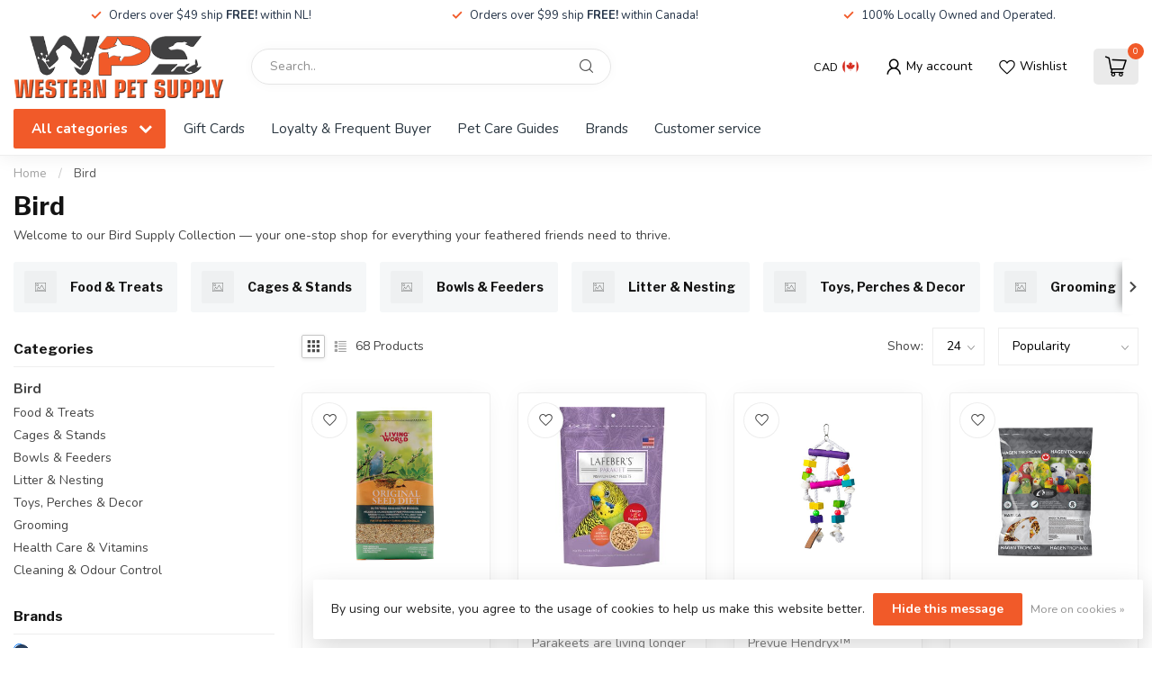

--- FILE ---
content_type: text/html;charset=utf-8
request_url: https://www.westernpetsupply.ca/bird/
body_size: 50792
content:
<!DOCTYPE html>
<html lang="en-GB">
  <head>
<link rel="preconnect" href="https://cdn.shoplightspeed.com">
<link rel="preconnect" href="https://fonts.googleapis.com">
<link rel="preconnect" href="https://fonts.gstatic.com" crossorigin>
<!--

    Theme Proxima | v1.0.0.2504202501_0_632412
    Theme designed and created by Dyvelopment - We are true e-commerce heroes!

    For custom Lightspeed eCom development or design contact us at www.dyvelopment.com

      _____                  _                                  _   
     |  __ \                | |                                | |  
     | |  | |_   ___   _____| | ___  _ __  _ __ ___   ___ _ __ | |_ 
     | |  | | | | \ \ / / _ \ |/ _ \| '_ \| '_ ` _ \ / _ \ '_ \| __|
     | |__| | |_| |\ V /  __/ | (_) | |_) | | | | | |  __/ | | | |_ 
     |_____/ \__, | \_/ \___|_|\___/| .__/|_| |_| |_|\___|_| |_|\__|
              __/ |                 | |                             
             |___/                  |_|                             
-->


<meta charset="utf-8"/>
<!-- [START] 'blocks/head.rain' -->
<!--

  (c) 2008-2026 Lightspeed Netherlands B.V.
  http://www.lightspeedhq.com
  Generated: 14-01-2026 @ 10:37:49

-->
<link rel="canonical" href="https://www.westernpetsupply.ca/bird/"/>
<link rel="next" href="https://www.westernpetsupply.ca/bird/page2.html"/>
<link rel="alternate" href="https://www.westernpetsupply.ca/index.rss" type="application/rss+xml" title="New products"/>
<link href="https://cdn.shoplightspeed.com/assets/cookielaw.css?2025-02-20" rel="stylesheet" type="text/css"/>
<meta name="robots" content="noodp,noydir"/>
<meta name="google-site-verification" content="Oew-E9JvwgYdJ4jk5J1s6C7tVnq77HAZxpVNOowEAVw"/>
<meta property="og:url" content="https://www.westernpetsupply.ca/bird/?source=facebook"/>
<meta property="og:site_name" content="Western Pet Supply"/>
<meta property="og:title" content="Birds"/>
<meta property="og:description" content="Shop bird supplies in Corner Brook, NL! Feeders, seed, treats, toys &amp; more for parrots, finches, canaries &amp; budgies. Local pet experts you can trust."/>
<script src="https://www.powr.io/powr.js?external-type=lightspeed"></script>
<script>
<script>(function(w,d,s,l,i){w[l]=w[l]||[];w[l].push({'gtm.start':
new Date().getTime(),event:'gtm.js'});var f=d.getElementsByTagName(s)[0],
j=d.createElement(s),dl=l!='dataLayer'?'&l='+l:'';j.async=true;j.src=
'https://www.googletagmanager.com/gtm.js?id='+i+dl;f.parentNode.insertBefore(j,f);
})(window,document,'script','dataLayer','GTM-W8QJXMP');</script>


<!-- Global site tag (gtag.js) - Google Analytics -->
<script async src="https://www.googletagmanager.com/gtag/js?id=UA-168107673-1"></script>
<script>
    window.dataLayer = window.dataLayer || [];
    function gtag(){dataLayer.push(arguments);}
    gtag('js', new Date());

    gtag('config', 'UA-168107673-1');
</script>

</script>
<script>
<!-- Google tag (gtag.js) -->
<script async src="https://www.googletagmanager.com/gtag/js?id=G-FWL0VF3PKX"></script>
<script>
    window.dataLayer = window.dataLayer || [];
    function gtag(){dataLayer.push(arguments);}
    gtag('js', new Date());

    gtag('config', 'G-FWL0VF3PKX');
</script>
</script>
<script>
<!-- Google tag (gtag.js) - Google Analytics -->
<script async src="https://www.googletagmanager.com/gtag/js?id=G-RE15EEM31S">
</script>
<script>
    window.dataLayer = window.dataLayer || [];
    function gtag(){dataLayer.push(arguments);}
    gtag('js', new Date());

    gtag('config', 'G-RE15EEM31S');
</script>

</script>
<script>
/* DyApps Theme Addons config */
if( !window.dyapps ){ window.dyapps = {}; }
window.dyapps.addons = {
 "enabled": true,
 "created_at": "19-11-2024 14:45:08",
 "settings": {
    "matrix_separator": ",",
    "filterGroupSwatches": ["size"],
    "swatchesForCustomFields": [],
    "plan": {
     "can_variant_group": true,
     "can_stockify": true,
     "can_vat_switcher": true,
     "can_age_popup": false,
     "can_custom_qty": false,
     "can_data01_colors": false
    },
    "advancedVariants": {
     "enabled": true,
     "price_in_dropdown": true,
     "stockify_in_dropdown": true,
     "disable_out_of_stock": true,
     "grid_swatches_container_selector": ".dy-collection-grid-swatch-holder",
     "grid_swatches_position": "left",
     "grid_swatches_max_colors": 4,
     "grid_swatches_enabled": true,
     "variant_status_icon": false,
     "display_type": "blocks",
     "product_swatches_size": "default",
     "live_pricing": true
    },
    "age_popup": {
     "enabled": false,
     "logo_url": "",
     "image_footer_url": "",
     "text": {
                 
        "en": {
         "content": "<h3>Confirm your age<\/h3><p>You must be over the age of 18 to enter this website.<\/p>",
         "content_no": "<h3>Sorry!<\/h3><p>Unfortunately you cannot access this website.<\/p>",
         "button_yes": "I am 18 years or older",
         "button_no": "I am under 18",
        }        }
    },
    "stockify": {
     "enabled": false,
     "stock_trigger_type": "outofstock",
     "optin_policy": false,
     "api": "https://my.dyapps.io/api/public/d01f09c714/stockify/subscribe",
     "text": {
                 
        "en": {
         "email_placeholder": "Your email address",
         "button_trigger": "Notify me when back in stock",
         "button_submit": "Keep me updated!",
         "title": "Leave your email address",
         "desc": "Unfortunately this item is out of stock right now. Leave your email address below and we'll send you an email when the item is available again.",
         "bottom_text": "We use your data to send this email. Read more in our <a href=\"\/service\/privacy-policy\/\" target=\"_blank\">privacy policy<\/a>."
        }        }
    },
    "categoryBanners": {
     "enabled": true,
     "mobile_breakpoint": "576px",
     "category_banner": [],
     "banners": {
             }
    }
 },
 "swatches": {
 "default": {"is_default": true, "type": "multi", "values": {"background-size": "10px 10px", "background-position": "0 0, 0 5px, 5px -5px, -5px 0px", "background-image": "linear-gradient(45deg, rgba(100,100,100,0.3) 25%, transparent 25%),  linear-gradient(-45deg, rgba(100,100,100,0.3) 25%, transparent 25%),  linear-gradient(45deg, transparent 75%, rgba(100,100,100,0.3) 75%),  linear-gradient(-45deg, transparent 75%, rgba(100,100,100,0.3) 75%)"}} ,  
 "11.4kg": {"type": "image", "value": "https://cdn.shoplightspeed.com/shops/632412/files/59460692/114.png"},  
 "6kg": {"type": "image", "value": "https://cdn.shoplightspeed.com/shops/632412/files/59460737/6.png"},  
 "2kg": {"type": "image", "value": "https://cdn.shoplightspeed.com/shops/632412/files/59460736/2.png"},  
 "1.8kg": {"type": "image", "value": "https://cdn.shoplightspeed.com/shops/632412/files/59460798/1p8.png"},  
 "4.5kg": {"type": "image", "value": "https://cdn.shoplightspeed.com/shops/632412/files/54934655/4p5.png"},  
 "10.2kg": {"type": "image", "value": "https://cdn.shoplightspeed.com/shops/632412/files/59460823/10p2.png"},  
 "10.8kg": {"type": "image", "value": "https://cdn.shoplightspeed.com/shops/632412/files/59460803/10p8.png"},  
 "5.4kg": {"type": "image", "value": "https://cdn.shoplightspeed.com/shops/632412/files/59460802/5p4.png"},  
 "9.7kg": {"type": "image", "value": "https://cdn.shoplightspeed.com/shops/632412/files/59460738/9p7.png"},  
 "14.5kg": {"type": "image", "value": "https://cdn.shoplightspeed.com/shops/632412/files/59460739/14p5.png"},  
 "3.5lb": {"type": "image", "value": "https://cdn.shoplightspeed.com/shops/632412/files/59460921/3p5lb.png"},  
 "22lb": {"type": "image", "value": "https://cdn.shoplightspeed.com/shops/632412/files/59460922/22lb.png"},  
 "5kg": {"type": "image", "value": "https://cdn.shoplightspeed.com/shops/632412/files/67183554/5.png"},  
 "10kg": {"type": "image", "value": "https://cdn.shoplightspeed.com/shops/632412/files/67183555/10.png"},  
 "2.27kg": {"type": "image", "value": "https://cdn.shoplightspeed.com/shops/632412/files/67183562/2-27.png"}  }
};
</script>
<!--[if lt IE 9]>
<script src="https://cdn.shoplightspeed.com/assets/html5shiv.js?2025-02-20"></script>
<![endif]-->
<!-- [END] 'blocks/head.rain' -->

<title>Birds - Western Pet Supply</title>

<meta name="dyapps-addons-enabled" content="true">
<meta name="dyapps-addons-version" content="2022081001">
<meta name="dyapps-theme-name" content="Proxima">

<meta name="description" content="Shop bird supplies in Corner Brook, NL! Feeders, seed, treats, toys &amp; more for parrots, finches, canaries &amp; budgies. Local pet experts you can trust." />
<meta name="keywords" content="Bird supplies Corner Brook, Parakeets, canaries, cockatiels, parrots, Bird toys, bird seed, bird cages Canada, Local pet store NL" />

<meta http-equiv="X-UA-Compatible" content="IE=edge">
<meta name="viewport" content="width=device-width, initial-scale=1">

<link rel="shortcut icon" href="https://cdn.shoplightspeed.com/shops/632412/themes/17405/v/774935/assets/favicon.ico?20230511163149" type="image/x-icon" />
<link rel="preload" as="image" href="https://cdn.shoplightspeed.com/shops/632412/files/54904282/logo-web-proxima.png">



<script src="https://cdn.shoplightspeed.com/shops/632412/themes/17405/assets/jquery-1-12-4-min.js?20250715181951" defer></script>
<script>if(navigator.userAgent.indexOf("MSIE ") > -1 || navigator.userAgent.indexOf("Trident/") > -1) { document.write('<script src="https://cdn.shoplightspeed.com/shops/632412/themes/17405/assets/intersection-observer-polyfill.js?20250715181951">\x3C/script>') }</script>

<style>/*!
 * Bootstrap Reboot v4.6.1 (https://getbootstrap.com/)
 * Copyright 2011-2021 The Bootstrap Authors
 * Copyright 2011-2021 Twitter, Inc.
 * Licensed under MIT (https://github.com/twbs/bootstrap/blob/main/LICENSE)
 * Forked from Normalize.css, licensed MIT (https://github.com/necolas/normalize.css/blob/master/LICENSE.md)
 */*,*::before,*::after{box-sizing:border-box}html{font-family:sans-serif;line-height:1.15;-webkit-text-size-adjust:100%;-webkit-tap-highlight-color:rgba(0,0,0,0)}article,aside,figcaption,figure,footer,header,hgroup,main,nav,section{display:block}body{margin:0;font-family:-apple-system,BlinkMacSystemFont,"Segoe UI",Roboto,"Helvetica Neue",Arial,"Noto Sans","Liberation Sans",sans-serif,"Apple Color Emoji","Segoe UI Emoji","Segoe UI Symbol","Noto Color Emoji";font-size:1rem;font-weight:400;line-height:1.42857143;color:#212529;text-align:left;background-color:#fff}[tabindex="-1"]:focus:not(:focus-visible){outline:0 !important}hr{box-sizing:content-box;height:0;overflow:visible}h1,h2,h3,h4,h5,h6{margin-top:0;margin-bottom:.5rem}p{margin-top:0;margin-bottom:1rem}abbr[title],abbr[data-original-title]{text-decoration:underline;text-decoration:underline dotted;cursor:help;border-bottom:0;text-decoration-skip-ink:none}address{margin-bottom:1rem;font-style:normal;line-height:inherit}ol,ul,dl{margin-top:0;margin-bottom:1rem}ol ol,ul ul,ol ul,ul ol{margin-bottom:0}dt{font-weight:700}dd{margin-bottom:.5rem;margin-left:0}blockquote{margin:0 0 1rem}b,strong{font-weight:bolder}small{font-size:80%}sub,sup{position:relative;font-size:75%;line-height:0;vertical-align:baseline}sub{bottom:-0.25em}sup{top:-0.5em}a{color:#007bff;text-decoration:none;background-color:transparent}a:hover{color:#0056b3;text-decoration:underline}a:not([href]):not([class]){color:inherit;text-decoration:none}a:not([href]):not([class]):hover{color:inherit;text-decoration:none}pre,code,kbd,samp{font-family:SFMono-Regular,Menlo,Monaco,Consolas,"Liberation Mono","Courier New",monospace;font-size:1em}pre{margin-top:0;margin-bottom:1rem;overflow:auto;-ms-overflow-style:scrollbar}figure{margin:0 0 1rem}img{vertical-align:middle;border-style:none}svg{overflow:hidden;vertical-align:middle}table{border-collapse:collapse}caption{padding-top:.75rem;padding-bottom:.75rem;color:#6c757d;text-align:left;caption-side:bottom}th{text-align:inherit;text-align:-webkit-match-parent}label{display:inline-block;margin-bottom:.5rem}button{border-radius:0}button:focus:not(:focus-visible){outline:0}input,button,select,optgroup,textarea{margin:0;font-family:inherit;font-size:inherit;line-height:inherit}button,input{overflow:visible}button,select{text-transform:none}[role=button]{cursor:pointer}select{word-wrap:normal}button,[type=button],[type=reset],[type=submit]{-webkit-appearance:button}button:not(:disabled),[type=button]:not(:disabled),[type=reset]:not(:disabled),[type=submit]:not(:disabled){cursor:pointer}button::-moz-focus-inner,[type=button]::-moz-focus-inner,[type=reset]::-moz-focus-inner,[type=submit]::-moz-focus-inner{padding:0;border-style:none}input[type=radio],input[type=checkbox]{box-sizing:border-box;padding:0}textarea{overflow:auto;resize:vertical}fieldset{min-width:0;padding:0;margin:0;border:0}legend{display:block;width:100%;max-width:100%;padding:0;margin-bottom:.5rem;font-size:1.5rem;line-height:inherit;color:inherit;white-space:normal}progress{vertical-align:baseline}[type=number]::-webkit-inner-spin-button,[type=number]::-webkit-outer-spin-button{height:auto}[type=search]{outline-offset:-2px;-webkit-appearance:none}[type=search]::-webkit-search-decoration{-webkit-appearance:none}::-webkit-file-upload-button{font:inherit;-webkit-appearance:button}output{display:inline-block}summary{display:list-item;cursor:pointer}template{display:none}[hidden]{display:none !important}/*!
 * Bootstrap Grid v4.6.1 (https://getbootstrap.com/)
 * Copyright 2011-2021 The Bootstrap Authors
 * Copyright 2011-2021 Twitter, Inc.
 * Licensed under MIT (https://github.com/twbs/bootstrap/blob/main/LICENSE)
 */html{box-sizing:border-box;-ms-overflow-style:scrollbar}*,*::before,*::after{box-sizing:inherit}.container,.container-fluid,.container-xl,.container-lg,.container-md,.container-sm{width:100%;padding-right:15px;padding-left:15px;margin-right:auto;margin-left:auto}@media(min-width: 576px){.container-sm,.container{max-width:540px}}@media(min-width: 768px){.container-md,.container-sm,.container{max-width:720px}}@media(min-width: 992px){.container-lg,.container-md,.container-sm,.container{max-width:960px}}@media(min-width: 1200px){.container-xl,.container-lg,.container-md,.container-sm,.container{max-width:1140px}}.row{display:flex;flex-wrap:wrap;margin-right:-15px;margin-left:-15px}.no-gutters{margin-right:0;margin-left:0}.no-gutters>.col,.no-gutters>[class*=col-]{padding-right:0;padding-left:0}.col-xl,.col-xl-auto,.col-xl-12,.col-xl-11,.col-xl-10,.col-xl-9,.col-xl-8,.col-xl-7,.col-xl-6,.col-xl-5,.col-xl-4,.col-xl-3,.col-xl-2,.col-xl-1,.col-lg,.col-lg-auto,.col-lg-12,.col-lg-11,.col-lg-10,.col-lg-9,.col-lg-8,.col-lg-7,.col-lg-6,.col-lg-5,.col-lg-4,.col-lg-3,.col-lg-2,.col-lg-1,.col-md,.col-md-auto,.col-md-12,.col-md-11,.col-md-10,.col-md-9,.col-md-8,.col-md-7,.col-md-6,.col-md-5,.col-md-4,.col-md-3,.col-md-2,.col-md-1,.col-sm,.col-sm-auto,.col-sm-12,.col-sm-11,.col-sm-10,.col-sm-9,.col-sm-8,.col-sm-7,.col-sm-6,.col-sm-5,.col-sm-4,.col-sm-3,.col-sm-2,.col-sm-1,.col,.col-auto,.col-12,.col-11,.col-10,.col-9,.col-8,.col-7,.col-6,.col-5,.col-4,.col-3,.col-2,.col-1{position:relative;width:100%;padding-right:15px;padding-left:15px}.col{flex-basis:0;flex-grow:1;max-width:100%}.row-cols-1>*{flex:0 0 100%;max-width:100%}.row-cols-2>*{flex:0 0 50%;max-width:50%}.row-cols-3>*{flex:0 0 33.3333333333%;max-width:33.3333333333%}.row-cols-4>*{flex:0 0 25%;max-width:25%}.row-cols-5>*{flex:0 0 20%;max-width:20%}.row-cols-6>*{flex:0 0 16.6666666667%;max-width:16.6666666667%}.col-auto{flex:0 0 auto;width:auto;max-width:100%}.col-1{flex:0 0 8.33333333%;max-width:8.33333333%}.col-2{flex:0 0 16.66666667%;max-width:16.66666667%}.col-3{flex:0 0 25%;max-width:25%}.col-4{flex:0 0 33.33333333%;max-width:33.33333333%}.col-5{flex:0 0 41.66666667%;max-width:41.66666667%}.col-6{flex:0 0 50%;max-width:50%}.col-7{flex:0 0 58.33333333%;max-width:58.33333333%}.col-8{flex:0 0 66.66666667%;max-width:66.66666667%}.col-9{flex:0 0 75%;max-width:75%}.col-10{flex:0 0 83.33333333%;max-width:83.33333333%}.col-11{flex:0 0 91.66666667%;max-width:91.66666667%}.col-12{flex:0 0 100%;max-width:100%}.order-first{order:-1}.order-last{order:13}.order-0{order:0}.order-1{order:1}.order-2{order:2}.order-3{order:3}.order-4{order:4}.order-5{order:5}.order-6{order:6}.order-7{order:7}.order-8{order:8}.order-9{order:9}.order-10{order:10}.order-11{order:11}.order-12{order:12}.offset-1{margin-left:8.33333333%}.offset-2{margin-left:16.66666667%}.offset-3{margin-left:25%}.offset-4{margin-left:33.33333333%}.offset-5{margin-left:41.66666667%}.offset-6{margin-left:50%}.offset-7{margin-left:58.33333333%}.offset-8{margin-left:66.66666667%}.offset-9{margin-left:75%}.offset-10{margin-left:83.33333333%}.offset-11{margin-left:91.66666667%}@media(min-width: 576px){.col-sm{flex-basis:0;flex-grow:1;max-width:100%}.row-cols-sm-1>*{flex:0 0 100%;max-width:100%}.row-cols-sm-2>*{flex:0 0 50%;max-width:50%}.row-cols-sm-3>*{flex:0 0 33.3333333333%;max-width:33.3333333333%}.row-cols-sm-4>*{flex:0 0 25%;max-width:25%}.row-cols-sm-5>*{flex:0 0 20%;max-width:20%}.row-cols-sm-6>*{flex:0 0 16.6666666667%;max-width:16.6666666667%}.col-sm-auto{flex:0 0 auto;width:auto;max-width:100%}.col-sm-1{flex:0 0 8.33333333%;max-width:8.33333333%}.col-sm-2{flex:0 0 16.66666667%;max-width:16.66666667%}.col-sm-3{flex:0 0 25%;max-width:25%}.col-sm-4{flex:0 0 33.33333333%;max-width:33.33333333%}.col-sm-5{flex:0 0 41.66666667%;max-width:41.66666667%}.col-sm-6{flex:0 0 50%;max-width:50%}.col-sm-7{flex:0 0 58.33333333%;max-width:58.33333333%}.col-sm-8{flex:0 0 66.66666667%;max-width:66.66666667%}.col-sm-9{flex:0 0 75%;max-width:75%}.col-sm-10{flex:0 0 83.33333333%;max-width:83.33333333%}.col-sm-11{flex:0 0 91.66666667%;max-width:91.66666667%}.col-sm-12{flex:0 0 100%;max-width:100%}.order-sm-first{order:-1}.order-sm-last{order:13}.order-sm-0{order:0}.order-sm-1{order:1}.order-sm-2{order:2}.order-sm-3{order:3}.order-sm-4{order:4}.order-sm-5{order:5}.order-sm-6{order:6}.order-sm-7{order:7}.order-sm-8{order:8}.order-sm-9{order:9}.order-sm-10{order:10}.order-sm-11{order:11}.order-sm-12{order:12}.offset-sm-0{margin-left:0}.offset-sm-1{margin-left:8.33333333%}.offset-sm-2{margin-left:16.66666667%}.offset-sm-3{margin-left:25%}.offset-sm-4{margin-left:33.33333333%}.offset-sm-5{margin-left:41.66666667%}.offset-sm-6{margin-left:50%}.offset-sm-7{margin-left:58.33333333%}.offset-sm-8{margin-left:66.66666667%}.offset-sm-9{margin-left:75%}.offset-sm-10{margin-left:83.33333333%}.offset-sm-11{margin-left:91.66666667%}}@media(min-width: 768px){.col-md{flex-basis:0;flex-grow:1;max-width:100%}.row-cols-md-1>*{flex:0 0 100%;max-width:100%}.row-cols-md-2>*{flex:0 0 50%;max-width:50%}.row-cols-md-3>*{flex:0 0 33.3333333333%;max-width:33.3333333333%}.row-cols-md-4>*{flex:0 0 25%;max-width:25%}.row-cols-md-5>*{flex:0 0 20%;max-width:20%}.row-cols-md-6>*{flex:0 0 16.6666666667%;max-width:16.6666666667%}.col-md-auto{flex:0 0 auto;width:auto;max-width:100%}.col-md-1{flex:0 0 8.33333333%;max-width:8.33333333%}.col-md-2{flex:0 0 16.66666667%;max-width:16.66666667%}.col-md-3{flex:0 0 25%;max-width:25%}.col-md-4{flex:0 0 33.33333333%;max-width:33.33333333%}.col-md-5{flex:0 0 41.66666667%;max-width:41.66666667%}.col-md-6{flex:0 0 50%;max-width:50%}.col-md-7{flex:0 0 58.33333333%;max-width:58.33333333%}.col-md-8{flex:0 0 66.66666667%;max-width:66.66666667%}.col-md-9{flex:0 0 75%;max-width:75%}.col-md-10{flex:0 0 83.33333333%;max-width:83.33333333%}.col-md-11{flex:0 0 91.66666667%;max-width:91.66666667%}.col-md-12{flex:0 0 100%;max-width:100%}.order-md-first{order:-1}.order-md-last{order:13}.order-md-0{order:0}.order-md-1{order:1}.order-md-2{order:2}.order-md-3{order:3}.order-md-4{order:4}.order-md-5{order:5}.order-md-6{order:6}.order-md-7{order:7}.order-md-8{order:8}.order-md-9{order:9}.order-md-10{order:10}.order-md-11{order:11}.order-md-12{order:12}.offset-md-0{margin-left:0}.offset-md-1{margin-left:8.33333333%}.offset-md-2{margin-left:16.66666667%}.offset-md-3{margin-left:25%}.offset-md-4{margin-left:33.33333333%}.offset-md-5{margin-left:41.66666667%}.offset-md-6{margin-left:50%}.offset-md-7{margin-left:58.33333333%}.offset-md-8{margin-left:66.66666667%}.offset-md-9{margin-left:75%}.offset-md-10{margin-left:83.33333333%}.offset-md-11{margin-left:91.66666667%}}@media(min-width: 992px){.col-lg{flex-basis:0;flex-grow:1;max-width:100%}.row-cols-lg-1>*{flex:0 0 100%;max-width:100%}.row-cols-lg-2>*{flex:0 0 50%;max-width:50%}.row-cols-lg-3>*{flex:0 0 33.3333333333%;max-width:33.3333333333%}.row-cols-lg-4>*{flex:0 0 25%;max-width:25%}.row-cols-lg-5>*{flex:0 0 20%;max-width:20%}.row-cols-lg-6>*{flex:0 0 16.6666666667%;max-width:16.6666666667%}.col-lg-auto{flex:0 0 auto;width:auto;max-width:100%}.col-lg-1{flex:0 0 8.33333333%;max-width:8.33333333%}.col-lg-2{flex:0 0 16.66666667%;max-width:16.66666667%}.col-lg-3{flex:0 0 25%;max-width:25%}.col-lg-4{flex:0 0 33.33333333%;max-width:33.33333333%}.col-lg-5{flex:0 0 41.66666667%;max-width:41.66666667%}.col-lg-6{flex:0 0 50%;max-width:50%}.col-lg-7{flex:0 0 58.33333333%;max-width:58.33333333%}.col-lg-8{flex:0 0 66.66666667%;max-width:66.66666667%}.col-lg-9{flex:0 0 75%;max-width:75%}.col-lg-10{flex:0 0 83.33333333%;max-width:83.33333333%}.col-lg-11{flex:0 0 91.66666667%;max-width:91.66666667%}.col-lg-12{flex:0 0 100%;max-width:100%}.order-lg-first{order:-1}.order-lg-last{order:13}.order-lg-0{order:0}.order-lg-1{order:1}.order-lg-2{order:2}.order-lg-3{order:3}.order-lg-4{order:4}.order-lg-5{order:5}.order-lg-6{order:6}.order-lg-7{order:7}.order-lg-8{order:8}.order-lg-9{order:9}.order-lg-10{order:10}.order-lg-11{order:11}.order-lg-12{order:12}.offset-lg-0{margin-left:0}.offset-lg-1{margin-left:8.33333333%}.offset-lg-2{margin-left:16.66666667%}.offset-lg-3{margin-left:25%}.offset-lg-4{margin-left:33.33333333%}.offset-lg-5{margin-left:41.66666667%}.offset-lg-6{margin-left:50%}.offset-lg-7{margin-left:58.33333333%}.offset-lg-8{margin-left:66.66666667%}.offset-lg-9{margin-left:75%}.offset-lg-10{margin-left:83.33333333%}.offset-lg-11{margin-left:91.66666667%}}@media(min-width: 1200px){.col-xl{flex-basis:0;flex-grow:1;max-width:100%}.row-cols-xl-1>*{flex:0 0 100%;max-width:100%}.row-cols-xl-2>*{flex:0 0 50%;max-width:50%}.row-cols-xl-3>*{flex:0 0 33.3333333333%;max-width:33.3333333333%}.row-cols-xl-4>*{flex:0 0 25%;max-width:25%}.row-cols-xl-5>*{flex:0 0 20%;max-width:20%}.row-cols-xl-6>*{flex:0 0 16.6666666667%;max-width:16.6666666667%}.col-xl-auto{flex:0 0 auto;width:auto;max-width:100%}.col-xl-1{flex:0 0 8.33333333%;max-width:8.33333333%}.col-xl-2{flex:0 0 16.66666667%;max-width:16.66666667%}.col-xl-3{flex:0 0 25%;max-width:25%}.col-xl-4{flex:0 0 33.33333333%;max-width:33.33333333%}.col-xl-5{flex:0 0 41.66666667%;max-width:41.66666667%}.col-xl-6{flex:0 0 50%;max-width:50%}.col-xl-7{flex:0 0 58.33333333%;max-width:58.33333333%}.col-xl-8{flex:0 0 66.66666667%;max-width:66.66666667%}.col-xl-9{flex:0 0 75%;max-width:75%}.col-xl-10{flex:0 0 83.33333333%;max-width:83.33333333%}.col-xl-11{flex:0 0 91.66666667%;max-width:91.66666667%}.col-xl-12{flex:0 0 100%;max-width:100%}.order-xl-first{order:-1}.order-xl-last{order:13}.order-xl-0{order:0}.order-xl-1{order:1}.order-xl-2{order:2}.order-xl-3{order:3}.order-xl-4{order:4}.order-xl-5{order:5}.order-xl-6{order:6}.order-xl-7{order:7}.order-xl-8{order:8}.order-xl-9{order:9}.order-xl-10{order:10}.order-xl-11{order:11}.order-xl-12{order:12}.offset-xl-0{margin-left:0}.offset-xl-1{margin-left:8.33333333%}.offset-xl-2{margin-left:16.66666667%}.offset-xl-3{margin-left:25%}.offset-xl-4{margin-left:33.33333333%}.offset-xl-5{margin-left:41.66666667%}.offset-xl-6{margin-left:50%}.offset-xl-7{margin-left:58.33333333%}.offset-xl-8{margin-left:66.66666667%}.offset-xl-9{margin-left:75%}.offset-xl-10{margin-left:83.33333333%}.offset-xl-11{margin-left:91.66666667%}}.d-none{display:none !important}.d-inline{display:inline !important}.d-inline-block{display:inline-block !important}.d-block{display:block !important}.d-table{display:table !important}.d-table-row{display:table-row !important}.d-table-cell{display:table-cell !important}.d-flex{display:flex !important}.d-inline-flex{display:inline-flex !important}@media(min-width: 576px){.d-sm-none{display:none !important}.d-sm-inline{display:inline !important}.d-sm-inline-block{display:inline-block !important}.d-sm-block{display:block !important}.d-sm-table{display:table !important}.d-sm-table-row{display:table-row !important}.d-sm-table-cell{display:table-cell !important}.d-sm-flex{display:flex !important}.d-sm-inline-flex{display:inline-flex !important}}@media(min-width: 768px){.d-md-none{display:none !important}.d-md-inline{display:inline !important}.d-md-inline-block{display:inline-block !important}.d-md-block{display:block !important}.d-md-table{display:table !important}.d-md-table-row{display:table-row !important}.d-md-table-cell{display:table-cell !important}.d-md-flex{display:flex !important}.d-md-inline-flex{display:inline-flex !important}}@media(min-width: 992px){.d-lg-none{display:none !important}.d-lg-inline{display:inline !important}.d-lg-inline-block{display:inline-block !important}.d-lg-block{display:block !important}.d-lg-table{display:table !important}.d-lg-table-row{display:table-row !important}.d-lg-table-cell{display:table-cell !important}.d-lg-flex{display:flex !important}.d-lg-inline-flex{display:inline-flex !important}}@media(min-width: 1200px){.d-xl-none{display:none !important}.d-xl-inline{display:inline !important}.d-xl-inline-block{display:inline-block !important}.d-xl-block{display:block !important}.d-xl-table{display:table !important}.d-xl-table-row{display:table-row !important}.d-xl-table-cell{display:table-cell !important}.d-xl-flex{display:flex !important}.d-xl-inline-flex{display:inline-flex !important}}@media print{.d-print-none{display:none !important}.d-print-inline{display:inline !important}.d-print-inline-block{display:inline-block !important}.d-print-block{display:block !important}.d-print-table{display:table !important}.d-print-table-row{display:table-row !important}.d-print-table-cell{display:table-cell !important}.d-print-flex{display:flex !important}.d-print-inline-flex{display:inline-flex !important}}.flex-row{flex-direction:row !important}.flex-column{flex-direction:column !important}.flex-row-reverse{flex-direction:row-reverse !important}.flex-column-reverse{flex-direction:column-reverse !important}.flex-wrap{flex-wrap:wrap !important}.flex-nowrap{flex-wrap:nowrap !important}.flex-wrap-reverse{flex-wrap:wrap-reverse !important}.flex-fill{flex:1 1 auto !important}.flex-grow-0{flex-grow:0 !important}.flex-grow-1{flex-grow:1 !important}.flex-shrink-0{flex-shrink:0 !important}.flex-shrink-1{flex-shrink:1 !important}.justify-content-start{justify-content:flex-start !important}.justify-content-end{justify-content:flex-end !important}.justify-content-center{justify-content:center !important}.justify-content-between{justify-content:space-between !important}.justify-content-around{justify-content:space-around !important}.align-items-start{align-items:flex-start !important}.align-items-end{align-items:flex-end !important}.align-items-center{align-items:center !important}.align-items-baseline{align-items:baseline !important}.align-items-stretch{align-items:stretch !important}.align-content-start{align-content:flex-start !important}.align-content-end{align-content:flex-end !important}.align-content-center{align-content:center !important}.align-content-between{align-content:space-between !important}.align-content-around{align-content:space-around !important}.align-content-stretch{align-content:stretch !important}.align-self-auto{align-self:auto !important}.align-self-start{align-self:flex-start !important}.align-self-end{align-self:flex-end !important}.align-self-center{align-self:center !important}.align-self-baseline{align-self:baseline !important}.align-self-stretch{align-self:stretch !important}@media(min-width: 576px){.flex-sm-row{flex-direction:row !important}.flex-sm-column{flex-direction:column !important}.flex-sm-row-reverse{flex-direction:row-reverse !important}.flex-sm-column-reverse{flex-direction:column-reverse !important}.flex-sm-wrap{flex-wrap:wrap !important}.flex-sm-nowrap{flex-wrap:nowrap !important}.flex-sm-wrap-reverse{flex-wrap:wrap-reverse !important}.flex-sm-fill{flex:1 1 auto !important}.flex-sm-grow-0{flex-grow:0 !important}.flex-sm-grow-1{flex-grow:1 !important}.flex-sm-shrink-0{flex-shrink:0 !important}.flex-sm-shrink-1{flex-shrink:1 !important}.justify-content-sm-start{justify-content:flex-start !important}.justify-content-sm-end{justify-content:flex-end !important}.justify-content-sm-center{justify-content:center !important}.justify-content-sm-between{justify-content:space-between !important}.justify-content-sm-around{justify-content:space-around !important}.align-items-sm-start{align-items:flex-start !important}.align-items-sm-end{align-items:flex-end !important}.align-items-sm-center{align-items:center !important}.align-items-sm-baseline{align-items:baseline !important}.align-items-sm-stretch{align-items:stretch !important}.align-content-sm-start{align-content:flex-start !important}.align-content-sm-end{align-content:flex-end !important}.align-content-sm-center{align-content:center !important}.align-content-sm-between{align-content:space-between !important}.align-content-sm-around{align-content:space-around !important}.align-content-sm-stretch{align-content:stretch !important}.align-self-sm-auto{align-self:auto !important}.align-self-sm-start{align-self:flex-start !important}.align-self-sm-end{align-self:flex-end !important}.align-self-sm-center{align-self:center !important}.align-self-sm-baseline{align-self:baseline !important}.align-self-sm-stretch{align-self:stretch !important}}@media(min-width: 768px){.flex-md-row{flex-direction:row !important}.flex-md-column{flex-direction:column !important}.flex-md-row-reverse{flex-direction:row-reverse !important}.flex-md-column-reverse{flex-direction:column-reverse !important}.flex-md-wrap{flex-wrap:wrap !important}.flex-md-nowrap{flex-wrap:nowrap !important}.flex-md-wrap-reverse{flex-wrap:wrap-reverse !important}.flex-md-fill{flex:1 1 auto !important}.flex-md-grow-0{flex-grow:0 !important}.flex-md-grow-1{flex-grow:1 !important}.flex-md-shrink-0{flex-shrink:0 !important}.flex-md-shrink-1{flex-shrink:1 !important}.justify-content-md-start{justify-content:flex-start !important}.justify-content-md-end{justify-content:flex-end !important}.justify-content-md-center{justify-content:center !important}.justify-content-md-between{justify-content:space-between !important}.justify-content-md-around{justify-content:space-around !important}.align-items-md-start{align-items:flex-start !important}.align-items-md-end{align-items:flex-end !important}.align-items-md-center{align-items:center !important}.align-items-md-baseline{align-items:baseline !important}.align-items-md-stretch{align-items:stretch !important}.align-content-md-start{align-content:flex-start !important}.align-content-md-end{align-content:flex-end !important}.align-content-md-center{align-content:center !important}.align-content-md-between{align-content:space-between !important}.align-content-md-around{align-content:space-around !important}.align-content-md-stretch{align-content:stretch !important}.align-self-md-auto{align-self:auto !important}.align-self-md-start{align-self:flex-start !important}.align-self-md-end{align-self:flex-end !important}.align-self-md-center{align-self:center !important}.align-self-md-baseline{align-self:baseline !important}.align-self-md-stretch{align-self:stretch !important}}@media(min-width: 992px){.flex-lg-row{flex-direction:row !important}.flex-lg-column{flex-direction:column !important}.flex-lg-row-reverse{flex-direction:row-reverse !important}.flex-lg-column-reverse{flex-direction:column-reverse !important}.flex-lg-wrap{flex-wrap:wrap !important}.flex-lg-nowrap{flex-wrap:nowrap !important}.flex-lg-wrap-reverse{flex-wrap:wrap-reverse !important}.flex-lg-fill{flex:1 1 auto !important}.flex-lg-grow-0{flex-grow:0 !important}.flex-lg-grow-1{flex-grow:1 !important}.flex-lg-shrink-0{flex-shrink:0 !important}.flex-lg-shrink-1{flex-shrink:1 !important}.justify-content-lg-start{justify-content:flex-start !important}.justify-content-lg-end{justify-content:flex-end !important}.justify-content-lg-center{justify-content:center !important}.justify-content-lg-between{justify-content:space-between !important}.justify-content-lg-around{justify-content:space-around !important}.align-items-lg-start{align-items:flex-start !important}.align-items-lg-end{align-items:flex-end !important}.align-items-lg-center{align-items:center !important}.align-items-lg-baseline{align-items:baseline !important}.align-items-lg-stretch{align-items:stretch !important}.align-content-lg-start{align-content:flex-start !important}.align-content-lg-end{align-content:flex-end !important}.align-content-lg-center{align-content:center !important}.align-content-lg-between{align-content:space-between !important}.align-content-lg-around{align-content:space-around !important}.align-content-lg-stretch{align-content:stretch !important}.align-self-lg-auto{align-self:auto !important}.align-self-lg-start{align-self:flex-start !important}.align-self-lg-end{align-self:flex-end !important}.align-self-lg-center{align-self:center !important}.align-self-lg-baseline{align-self:baseline !important}.align-self-lg-stretch{align-self:stretch !important}}@media(min-width: 1200px){.flex-xl-row{flex-direction:row !important}.flex-xl-column{flex-direction:column !important}.flex-xl-row-reverse{flex-direction:row-reverse !important}.flex-xl-column-reverse{flex-direction:column-reverse !important}.flex-xl-wrap{flex-wrap:wrap !important}.flex-xl-nowrap{flex-wrap:nowrap !important}.flex-xl-wrap-reverse{flex-wrap:wrap-reverse !important}.flex-xl-fill{flex:1 1 auto !important}.flex-xl-grow-0{flex-grow:0 !important}.flex-xl-grow-1{flex-grow:1 !important}.flex-xl-shrink-0{flex-shrink:0 !important}.flex-xl-shrink-1{flex-shrink:1 !important}.justify-content-xl-start{justify-content:flex-start !important}.justify-content-xl-end{justify-content:flex-end !important}.justify-content-xl-center{justify-content:center !important}.justify-content-xl-between{justify-content:space-between !important}.justify-content-xl-around{justify-content:space-around !important}.align-items-xl-start{align-items:flex-start !important}.align-items-xl-end{align-items:flex-end !important}.align-items-xl-center{align-items:center !important}.align-items-xl-baseline{align-items:baseline !important}.align-items-xl-stretch{align-items:stretch !important}.align-content-xl-start{align-content:flex-start !important}.align-content-xl-end{align-content:flex-end !important}.align-content-xl-center{align-content:center !important}.align-content-xl-between{align-content:space-between !important}.align-content-xl-around{align-content:space-around !important}.align-content-xl-stretch{align-content:stretch !important}.align-self-xl-auto{align-self:auto !important}.align-self-xl-start{align-self:flex-start !important}.align-self-xl-end{align-self:flex-end !important}.align-self-xl-center{align-self:center !important}.align-self-xl-baseline{align-self:baseline !important}.align-self-xl-stretch{align-self:stretch !important}}.m-0{margin:0 !important}.mt-0,.my-0{margin-top:0 !important}.mr-0,.mx-0{margin-right:0 !important}.mb-0,.my-0{margin-bottom:0 !important}.ml-0,.mx-0{margin-left:0 !important}.m-1{margin:5px !important}.mt-1,.my-1{margin-top:5px !important}.mr-1,.mx-1{margin-right:5px !important}.mb-1,.my-1{margin-bottom:5px !important}.ml-1,.mx-1{margin-left:5px !important}.m-2{margin:10px !important}.mt-2,.my-2{margin-top:10px !important}.mr-2,.mx-2{margin-right:10px !important}.mb-2,.my-2{margin-bottom:10px !important}.ml-2,.mx-2{margin-left:10px !important}.m-3{margin:15px !important}.mt-3,.my-3{margin-top:15px !important}.mr-3,.mx-3{margin-right:15px !important}.mb-3,.my-3{margin-bottom:15px !important}.ml-3,.mx-3{margin-left:15px !important}.m-4{margin:30px !important}.mt-4,.my-4{margin-top:30px !important}.mr-4,.mx-4{margin-right:30px !important}.mb-4,.my-4{margin-bottom:30px !important}.ml-4,.mx-4{margin-left:30px !important}.m-5{margin:50px !important}.mt-5,.my-5{margin-top:50px !important}.mr-5,.mx-5{margin-right:50px !important}.mb-5,.my-5{margin-bottom:50px !important}.ml-5,.mx-5{margin-left:50px !important}.m-6{margin:80px !important}.mt-6,.my-6{margin-top:80px !important}.mr-6,.mx-6{margin-right:80px !important}.mb-6,.my-6{margin-bottom:80px !important}.ml-6,.mx-6{margin-left:80px !important}.p-0{padding:0 !important}.pt-0,.py-0{padding-top:0 !important}.pr-0,.px-0{padding-right:0 !important}.pb-0,.py-0{padding-bottom:0 !important}.pl-0,.px-0{padding-left:0 !important}.p-1{padding:5px !important}.pt-1,.py-1{padding-top:5px !important}.pr-1,.px-1{padding-right:5px !important}.pb-1,.py-1{padding-bottom:5px !important}.pl-1,.px-1{padding-left:5px !important}.p-2{padding:10px !important}.pt-2,.py-2{padding-top:10px !important}.pr-2,.px-2{padding-right:10px !important}.pb-2,.py-2{padding-bottom:10px !important}.pl-2,.px-2{padding-left:10px !important}.p-3{padding:15px !important}.pt-3,.py-3{padding-top:15px !important}.pr-3,.px-3{padding-right:15px !important}.pb-3,.py-3{padding-bottom:15px !important}.pl-3,.px-3{padding-left:15px !important}.p-4{padding:30px !important}.pt-4,.py-4{padding-top:30px !important}.pr-4,.px-4{padding-right:30px !important}.pb-4,.py-4{padding-bottom:30px !important}.pl-4,.px-4{padding-left:30px !important}.p-5{padding:50px !important}.pt-5,.py-5{padding-top:50px !important}.pr-5,.px-5{padding-right:50px !important}.pb-5,.py-5{padding-bottom:50px !important}.pl-5,.px-5{padding-left:50px !important}.p-6{padding:80px !important}.pt-6,.py-6{padding-top:80px !important}.pr-6,.px-6{padding-right:80px !important}.pb-6,.py-6{padding-bottom:80px !important}.pl-6,.px-6{padding-left:80px !important}.m-n1{margin:-5px !important}.mt-n1,.my-n1{margin-top:-5px !important}.mr-n1,.mx-n1{margin-right:-5px !important}.mb-n1,.my-n1{margin-bottom:-5px !important}.ml-n1,.mx-n1{margin-left:-5px !important}.m-n2{margin:-10px !important}.mt-n2,.my-n2{margin-top:-10px !important}.mr-n2,.mx-n2{margin-right:-10px !important}.mb-n2,.my-n2{margin-bottom:-10px !important}.ml-n2,.mx-n2{margin-left:-10px !important}.m-n3{margin:-15px !important}.mt-n3,.my-n3{margin-top:-15px !important}.mr-n3,.mx-n3{margin-right:-15px !important}.mb-n3,.my-n3{margin-bottom:-15px !important}.ml-n3,.mx-n3{margin-left:-15px !important}.m-n4{margin:-30px !important}.mt-n4,.my-n4{margin-top:-30px !important}.mr-n4,.mx-n4{margin-right:-30px !important}.mb-n4,.my-n4{margin-bottom:-30px !important}.ml-n4,.mx-n4{margin-left:-30px !important}.m-n5{margin:-50px !important}.mt-n5,.my-n5{margin-top:-50px !important}.mr-n5,.mx-n5{margin-right:-50px !important}.mb-n5,.my-n5{margin-bottom:-50px !important}.ml-n5,.mx-n5{margin-left:-50px !important}.m-n6{margin:-80px !important}.mt-n6,.my-n6{margin-top:-80px !important}.mr-n6,.mx-n6{margin-right:-80px !important}.mb-n6,.my-n6{margin-bottom:-80px !important}.ml-n6,.mx-n6{margin-left:-80px !important}.m-auto{margin:auto !important}.mt-auto,.my-auto{margin-top:auto !important}.mr-auto,.mx-auto{margin-right:auto !important}.mb-auto,.my-auto{margin-bottom:auto !important}.ml-auto,.mx-auto{margin-left:auto !important}@media(min-width: 576px){.m-sm-0{margin:0 !important}.mt-sm-0,.my-sm-0{margin-top:0 !important}.mr-sm-0,.mx-sm-0{margin-right:0 !important}.mb-sm-0,.my-sm-0{margin-bottom:0 !important}.ml-sm-0,.mx-sm-0{margin-left:0 !important}.m-sm-1{margin:5px !important}.mt-sm-1,.my-sm-1{margin-top:5px !important}.mr-sm-1,.mx-sm-1{margin-right:5px !important}.mb-sm-1,.my-sm-1{margin-bottom:5px !important}.ml-sm-1,.mx-sm-1{margin-left:5px !important}.m-sm-2{margin:10px !important}.mt-sm-2,.my-sm-2{margin-top:10px !important}.mr-sm-2,.mx-sm-2{margin-right:10px !important}.mb-sm-2,.my-sm-2{margin-bottom:10px !important}.ml-sm-2,.mx-sm-2{margin-left:10px !important}.m-sm-3{margin:15px !important}.mt-sm-3,.my-sm-3{margin-top:15px !important}.mr-sm-3,.mx-sm-3{margin-right:15px !important}.mb-sm-3,.my-sm-3{margin-bottom:15px !important}.ml-sm-3,.mx-sm-3{margin-left:15px !important}.m-sm-4{margin:30px !important}.mt-sm-4,.my-sm-4{margin-top:30px !important}.mr-sm-4,.mx-sm-4{margin-right:30px !important}.mb-sm-4,.my-sm-4{margin-bottom:30px !important}.ml-sm-4,.mx-sm-4{margin-left:30px !important}.m-sm-5{margin:50px !important}.mt-sm-5,.my-sm-5{margin-top:50px !important}.mr-sm-5,.mx-sm-5{margin-right:50px !important}.mb-sm-5,.my-sm-5{margin-bottom:50px !important}.ml-sm-5,.mx-sm-5{margin-left:50px !important}.m-sm-6{margin:80px !important}.mt-sm-6,.my-sm-6{margin-top:80px !important}.mr-sm-6,.mx-sm-6{margin-right:80px !important}.mb-sm-6,.my-sm-6{margin-bottom:80px !important}.ml-sm-6,.mx-sm-6{margin-left:80px !important}.p-sm-0{padding:0 !important}.pt-sm-0,.py-sm-0{padding-top:0 !important}.pr-sm-0,.px-sm-0{padding-right:0 !important}.pb-sm-0,.py-sm-0{padding-bottom:0 !important}.pl-sm-0,.px-sm-0{padding-left:0 !important}.p-sm-1{padding:5px !important}.pt-sm-1,.py-sm-1{padding-top:5px !important}.pr-sm-1,.px-sm-1{padding-right:5px !important}.pb-sm-1,.py-sm-1{padding-bottom:5px !important}.pl-sm-1,.px-sm-1{padding-left:5px !important}.p-sm-2{padding:10px !important}.pt-sm-2,.py-sm-2{padding-top:10px !important}.pr-sm-2,.px-sm-2{padding-right:10px !important}.pb-sm-2,.py-sm-2{padding-bottom:10px !important}.pl-sm-2,.px-sm-2{padding-left:10px !important}.p-sm-3{padding:15px !important}.pt-sm-3,.py-sm-3{padding-top:15px !important}.pr-sm-3,.px-sm-3{padding-right:15px !important}.pb-sm-3,.py-sm-3{padding-bottom:15px !important}.pl-sm-3,.px-sm-3{padding-left:15px !important}.p-sm-4{padding:30px !important}.pt-sm-4,.py-sm-4{padding-top:30px !important}.pr-sm-4,.px-sm-4{padding-right:30px !important}.pb-sm-4,.py-sm-4{padding-bottom:30px !important}.pl-sm-4,.px-sm-4{padding-left:30px !important}.p-sm-5{padding:50px !important}.pt-sm-5,.py-sm-5{padding-top:50px !important}.pr-sm-5,.px-sm-5{padding-right:50px !important}.pb-sm-5,.py-sm-5{padding-bottom:50px !important}.pl-sm-5,.px-sm-5{padding-left:50px !important}.p-sm-6{padding:80px !important}.pt-sm-6,.py-sm-6{padding-top:80px !important}.pr-sm-6,.px-sm-6{padding-right:80px !important}.pb-sm-6,.py-sm-6{padding-bottom:80px !important}.pl-sm-6,.px-sm-6{padding-left:80px !important}.m-sm-n1{margin:-5px !important}.mt-sm-n1,.my-sm-n1{margin-top:-5px !important}.mr-sm-n1,.mx-sm-n1{margin-right:-5px !important}.mb-sm-n1,.my-sm-n1{margin-bottom:-5px !important}.ml-sm-n1,.mx-sm-n1{margin-left:-5px !important}.m-sm-n2{margin:-10px !important}.mt-sm-n2,.my-sm-n2{margin-top:-10px !important}.mr-sm-n2,.mx-sm-n2{margin-right:-10px !important}.mb-sm-n2,.my-sm-n2{margin-bottom:-10px !important}.ml-sm-n2,.mx-sm-n2{margin-left:-10px !important}.m-sm-n3{margin:-15px !important}.mt-sm-n3,.my-sm-n3{margin-top:-15px !important}.mr-sm-n3,.mx-sm-n3{margin-right:-15px !important}.mb-sm-n3,.my-sm-n3{margin-bottom:-15px !important}.ml-sm-n3,.mx-sm-n3{margin-left:-15px !important}.m-sm-n4{margin:-30px !important}.mt-sm-n4,.my-sm-n4{margin-top:-30px !important}.mr-sm-n4,.mx-sm-n4{margin-right:-30px !important}.mb-sm-n4,.my-sm-n4{margin-bottom:-30px !important}.ml-sm-n4,.mx-sm-n4{margin-left:-30px !important}.m-sm-n5{margin:-50px !important}.mt-sm-n5,.my-sm-n5{margin-top:-50px !important}.mr-sm-n5,.mx-sm-n5{margin-right:-50px !important}.mb-sm-n5,.my-sm-n5{margin-bottom:-50px !important}.ml-sm-n5,.mx-sm-n5{margin-left:-50px !important}.m-sm-n6{margin:-80px !important}.mt-sm-n6,.my-sm-n6{margin-top:-80px !important}.mr-sm-n6,.mx-sm-n6{margin-right:-80px !important}.mb-sm-n6,.my-sm-n6{margin-bottom:-80px !important}.ml-sm-n6,.mx-sm-n6{margin-left:-80px !important}.m-sm-auto{margin:auto !important}.mt-sm-auto,.my-sm-auto{margin-top:auto !important}.mr-sm-auto,.mx-sm-auto{margin-right:auto !important}.mb-sm-auto,.my-sm-auto{margin-bottom:auto !important}.ml-sm-auto,.mx-sm-auto{margin-left:auto !important}}@media(min-width: 768px){.m-md-0{margin:0 !important}.mt-md-0,.my-md-0{margin-top:0 !important}.mr-md-0,.mx-md-0{margin-right:0 !important}.mb-md-0,.my-md-0{margin-bottom:0 !important}.ml-md-0,.mx-md-0{margin-left:0 !important}.m-md-1{margin:5px !important}.mt-md-1,.my-md-1{margin-top:5px !important}.mr-md-1,.mx-md-1{margin-right:5px !important}.mb-md-1,.my-md-1{margin-bottom:5px !important}.ml-md-1,.mx-md-1{margin-left:5px !important}.m-md-2{margin:10px !important}.mt-md-2,.my-md-2{margin-top:10px !important}.mr-md-2,.mx-md-2{margin-right:10px !important}.mb-md-2,.my-md-2{margin-bottom:10px !important}.ml-md-2,.mx-md-2{margin-left:10px !important}.m-md-3{margin:15px !important}.mt-md-3,.my-md-3{margin-top:15px !important}.mr-md-3,.mx-md-3{margin-right:15px !important}.mb-md-3,.my-md-3{margin-bottom:15px !important}.ml-md-3,.mx-md-3{margin-left:15px !important}.m-md-4{margin:30px !important}.mt-md-4,.my-md-4{margin-top:30px !important}.mr-md-4,.mx-md-4{margin-right:30px !important}.mb-md-4,.my-md-4{margin-bottom:30px !important}.ml-md-4,.mx-md-4{margin-left:30px !important}.m-md-5{margin:50px !important}.mt-md-5,.my-md-5{margin-top:50px !important}.mr-md-5,.mx-md-5{margin-right:50px !important}.mb-md-5,.my-md-5{margin-bottom:50px !important}.ml-md-5,.mx-md-5{margin-left:50px !important}.m-md-6{margin:80px !important}.mt-md-6,.my-md-6{margin-top:80px !important}.mr-md-6,.mx-md-6{margin-right:80px !important}.mb-md-6,.my-md-6{margin-bottom:80px !important}.ml-md-6,.mx-md-6{margin-left:80px !important}.p-md-0{padding:0 !important}.pt-md-0,.py-md-0{padding-top:0 !important}.pr-md-0,.px-md-0{padding-right:0 !important}.pb-md-0,.py-md-0{padding-bottom:0 !important}.pl-md-0,.px-md-0{padding-left:0 !important}.p-md-1{padding:5px !important}.pt-md-1,.py-md-1{padding-top:5px !important}.pr-md-1,.px-md-1{padding-right:5px !important}.pb-md-1,.py-md-1{padding-bottom:5px !important}.pl-md-1,.px-md-1{padding-left:5px !important}.p-md-2{padding:10px !important}.pt-md-2,.py-md-2{padding-top:10px !important}.pr-md-2,.px-md-2{padding-right:10px !important}.pb-md-2,.py-md-2{padding-bottom:10px !important}.pl-md-2,.px-md-2{padding-left:10px !important}.p-md-3{padding:15px !important}.pt-md-3,.py-md-3{padding-top:15px !important}.pr-md-3,.px-md-3{padding-right:15px !important}.pb-md-3,.py-md-3{padding-bottom:15px !important}.pl-md-3,.px-md-3{padding-left:15px !important}.p-md-4{padding:30px !important}.pt-md-4,.py-md-4{padding-top:30px !important}.pr-md-4,.px-md-4{padding-right:30px !important}.pb-md-4,.py-md-4{padding-bottom:30px !important}.pl-md-4,.px-md-4{padding-left:30px !important}.p-md-5{padding:50px !important}.pt-md-5,.py-md-5{padding-top:50px !important}.pr-md-5,.px-md-5{padding-right:50px !important}.pb-md-5,.py-md-5{padding-bottom:50px !important}.pl-md-5,.px-md-5{padding-left:50px !important}.p-md-6{padding:80px !important}.pt-md-6,.py-md-6{padding-top:80px !important}.pr-md-6,.px-md-6{padding-right:80px !important}.pb-md-6,.py-md-6{padding-bottom:80px !important}.pl-md-6,.px-md-6{padding-left:80px !important}.m-md-n1{margin:-5px !important}.mt-md-n1,.my-md-n1{margin-top:-5px !important}.mr-md-n1,.mx-md-n1{margin-right:-5px !important}.mb-md-n1,.my-md-n1{margin-bottom:-5px !important}.ml-md-n1,.mx-md-n1{margin-left:-5px !important}.m-md-n2{margin:-10px !important}.mt-md-n2,.my-md-n2{margin-top:-10px !important}.mr-md-n2,.mx-md-n2{margin-right:-10px !important}.mb-md-n2,.my-md-n2{margin-bottom:-10px !important}.ml-md-n2,.mx-md-n2{margin-left:-10px !important}.m-md-n3{margin:-15px !important}.mt-md-n3,.my-md-n3{margin-top:-15px !important}.mr-md-n3,.mx-md-n3{margin-right:-15px !important}.mb-md-n3,.my-md-n3{margin-bottom:-15px !important}.ml-md-n3,.mx-md-n3{margin-left:-15px !important}.m-md-n4{margin:-30px !important}.mt-md-n4,.my-md-n4{margin-top:-30px !important}.mr-md-n4,.mx-md-n4{margin-right:-30px !important}.mb-md-n4,.my-md-n4{margin-bottom:-30px !important}.ml-md-n4,.mx-md-n4{margin-left:-30px !important}.m-md-n5{margin:-50px !important}.mt-md-n5,.my-md-n5{margin-top:-50px !important}.mr-md-n5,.mx-md-n5{margin-right:-50px !important}.mb-md-n5,.my-md-n5{margin-bottom:-50px !important}.ml-md-n5,.mx-md-n5{margin-left:-50px !important}.m-md-n6{margin:-80px !important}.mt-md-n6,.my-md-n6{margin-top:-80px !important}.mr-md-n6,.mx-md-n6{margin-right:-80px !important}.mb-md-n6,.my-md-n6{margin-bottom:-80px !important}.ml-md-n6,.mx-md-n6{margin-left:-80px !important}.m-md-auto{margin:auto !important}.mt-md-auto,.my-md-auto{margin-top:auto !important}.mr-md-auto,.mx-md-auto{margin-right:auto !important}.mb-md-auto,.my-md-auto{margin-bottom:auto !important}.ml-md-auto,.mx-md-auto{margin-left:auto !important}}@media(min-width: 992px){.m-lg-0{margin:0 !important}.mt-lg-0,.my-lg-0{margin-top:0 !important}.mr-lg-0,.mx-lg-0{margin-right:0 !important}.mb-lg-0,.my-lg-0{margin-bottom:0 !important}.ml-lg-0,.mx-lg-0{margin-left:0 !important}.m-lg-1{margin:5px !important}.mt-lg-1,.my-lg-1{margin-top:5px !important}.mr-lg-1,.mx-lg-1{margin-right:5px !important}.mb-lg-1,.my-lg-1{margin-bottom:5px !important}.ml-lg-1,.mx-lg-1{margin-left:5px !important}.m-lg-2{margin:10px !important}.mt-lg-2,.my-lg-2{margin-top:10px !important}.mr-lg-2,.mx-lg-2{margin-right:10px !important}.mb-lg-2,.my-lg-2{margin-bottom:10px !important}.ml-lg-2,.mx-lg-2{margin-left:10px !important}.m-lg-3{margin:15px !important}.mt-lg-3,.my-lg-3{margin-top:15px !important}.mr-lg-3,.mx-lg-3{margin-right:15px !important}.mb-lg-3,.my-lg-3{margin-bottom:15px !important}.ml-lg-3,.mx-lg-3{margin-left:15px !important}.m-lg-4{margin:30px !important}.mt-lg-4,.my-lg-4{margin-top:30px !important}.mr-lg-4,.mx-lg-4{margin-right:30px !important}.mb-lg-4,.my-lg-4{margin-bottom:30px !important}.ml-lg-4,.mx-lg-4{margin-left:30px !important}.m-lg-5{margin:50px !important}.mt-lg-5,.my-lg-5{margin-top:50px !important}.mr-lg-5,.mx-lg-5{margin-right:50px !important}.mb-lg-5,.my-lg-5{margin-bottom:50px !important}.ml-lg-5,.mx-lg-5{margin-left:50px !important}.m-lg-6{margin:80px !important}.mt-lg-6,.my-lg-6{margin-top:80px !important}.mr-lg-6,.mx-lg-6{margin-right:80px !important}.mb-lg-6,.my-lg-6{margin-bottom:80px !important}.ml-lg-6,.mx-lg-6{margin-left:80px !important}.p-lg-0{padding:0 !important}.pt-lg-0,.py-lg-0{padding-top:0 !important}.pr-lg-0,.px-lg-0{padding-right:0 !important}.pb-lg-0,.py-lg-0{padding-bottom:0 !important}.pl-lg-0,.px-lg-0{padding-left:0 !important}.p-lg-1{padding:5px !important}.pt-lg-1,.py-lg-1{padding-top:5px !important}.pr-lg-1,.px-lg-1{padding-right:5px !important}.pb-lg-1,.py-lg-1{padding-bottom:5px !important}.pl-lg-1,.px-lg-1{padding-left:5px !important}.p-lg-2{padding:10px !important}.pt-lg-2,.py-lg-2{padding-top:10px !important}.pr-lg-2,.px-lg-2{padding-right:10px !important}.pb-lg-2,.py-lg-2{padding-bottom:10px !important}.pl-lg-2,.px-lg-2{padding-left:10px !important}.p-lg-3{padding:15px !important}.pt-lg-3,.py-lg-3{padding-top:15px !important}.pr-lg-3,.px-lg-3{padding-right:15px !important}.pb-lg-3,.py-lg-3{padding-bottom:15px !important}.pl-lg-3,.px-lg-3{padding-left:15px !important}.p-lg-4{padding:30px !important}.pt-lg-4,.py-lg-4{padding-top:30px !important}.pr-lg-4,.px-lg-4{padding-right:30px !important}.pb-lg-4,.py-lg-4{padding-bottom:30px !important}.pl-lg-4,.px-lg-4{padding-left:30px !important}.p-lg-5{padding:50px !important}.pt-lg-5,.py-lg-5{padding-top:50px !important}.pr-lg-5,.px-lg-5{padding-right:50px !important}.pb-lg-5,.py-lg-5{padding-bottom:50px !important}.pl-lg-5,.px-lg-5{padding-left:50px !important}.p-lg-6{padding:80px !important}.pt-lg-6,.py-lg-6{padding-top:80px !important}.pr-lg-6,.px-lg-6{padding-right:80px !important}.pb-lg-6,.py-lg-6{padding-bottom:80px !important}.pl-lg-6,.px-lg-6{padding-left:80px !important}.m-lg-n1{margin:-5px !important}.mt-lg-n1,.my-lg-n1{margin-top:-5px !important}.mr-lg-n1,.mx-lg-n1{margin-right:-5px !important}.mb-lg-n1,.my-lg-n1{margin-bottom:-5px !important}.ml-lg-n1,.mx-lg-n1{margin-left:-5px !important}.m-lg-n2{margin:-10px !important}.mt-lg-n2,.my-lg-n2{margin-top:-10px !important}.mr-lg-n2,.mx-lg-n2{margin-right:-10px !important}.mb-lg-n2,.my-lg-n2{margin-bottom:-10px !important}.ml-lg-n2,.mx-lg-n2{margin-left:-10px !important}.m-lg-n3{margin:-15px !important}.mt-lg-n3,.my-lg-n3{margin-top:-15px !important}.mr-lg-n3,.mx-lg-n3{margin-right:-15px !important}.mb-lg-n3,.my-lg-n3{margin-bottom:-15px !important}.ml-lg-n3,.mx-lg-n3{margin-left:-15px !important}.m-lg-n4{margin:-30px !important}.mt-lg-n4,.my-lg-n4{margin-top:-30px !important}.mr-lg-n4,.mx-lg-n4{margin-right:-30px !important}.mb-lg-n4,.my-lg-n4{margin-bottom:-30px !important}.ml-lg-n4,.mx-lg-n4{margin-left:-30px !important}.m-lg-n5{margin:-50px !important}.mt-lg-n5,.my-lg-n5{margin-top:-50px !important}.mr-lg-n5,.mx-lg-n5{margin-right:-50px !important}.mb-lg-n5,.my-lg-n5{margin-bottom:-50px !important}.ml-lg-n5,.mx-lg-n5{margin-left:-50px !important}.m-lg-n6{margin:-80px !important}.mt-lg-n6,.my-lg-n6{margin-top:-80px !important}.mr-lg-n6,.mx-lg-n6{margin-right:-80px !important}.mb-lg-n6,.my-lg-n6{margin-bottom:-80px !important}.ml-lg-n6,.mx-lg-n6{margin-left:-80px !important}.m-lg-auto{margin:auto !important}.mt-lg-auto,.my-lg-auto{margin-top:auto !important}.mr-lg-auto,.mx-lg-auto{margin-right:auto !important}.mb-lg-auto,.my-lg-auto{margin-bottom:auto !important}.ml-lg-auto,.mx-lg-auto{margin-left:auto !important}}@media(min-width: 1200px){.m-xl-0{margin:0 !important}.mt-xl-0,.my-xl-0{margin-top:0 !important}.mr-xl-0,.mx-xl-0{margin-right:0 !important}.mb-xl-0,.my-xl-0{margin-bottom:0 !important}.ml-xl-0,.mx-xl-0{margin-left:0 !important}.m-xl-1{margin:5px !important}.mt-xl-1,.my-xl-1{margin-top:5px !important}.mr-xl-1,.mx-xl-1{margin-right:5px !important}.mb-xl-1,.my-xl-1{margin-bottom:5px !important}.ml-xl-1,.mx-xl-1{margin-left:5px !important}.m-xl-2{margin:10px !important}.mt-xl-2,.my-xl-2{margin-top:10px !important}.mr-xl-2,.mx-xl-2{margin-right:10px !important}.mb-xl-2,.my-xl-2{margin-bottom:10px !important}.ml-xl-2,.mx-xl-2{margin-left:10px !important}.m-xl-3{margin:15px !important}.mt-xl-3,.my-xl-3{margin-top:15px !important}.mr-xl-3,.mx-xl-3{margin-right:15px !important}.mb-xl-3,.my-xl-3{margin-bottom:15px !important}.ml-xl-3,.mx-xl-3{margin-left:15px !important}.m-xl-4{margin:30px !important}.mt-xl-4,.my-xl-4{margin-top:30px !important}.mr-xl-4,.mx-xl-4{margin-right:30px !important}.mb-xl-4,.my-xl-4{margin-bottom:30px !important}.ml-xl-4,.mx-xl-4{margin-left:30px !important}.m-xl-5{margin:50px !important}.mt-xl-5,.my-xl-5{margin-top:50px !important}.mr-xl-5,.mx-xl-5{margin-right:50px !important}.mb-xl-5,.my-xl-5{margin-bottom:50px !important}.ml-xl-5,.mx-xl-5{margin-left:50px !important}.m-xl-6{margin:80px !important}.mt-xl-6,.my-xl-6{margin-top:80px !important}.mr-xl-6,.mx-xl-6{margin-right:80px !important}.mb-xl-6,.my-xl-6{margin-bottom:80px !important}.ml-xl-6,.mx-xl-6{margin-left:80px !important}.p-xl-0{padding:0 !important}.pt-xl-0,.py-xl-0{padding-top:0 !important}.pr-xl-0,.px-xl-0{padding-right:0 !important}.pb-xl-0,.py-xl-0{padding-bottom:0 !important}.pl-xl-0,.px-xl-0{padding-left:0 !important}.p-xl-1{padding:5px !important}.pt-xl-1,.py-xl-1{padding-top:5px !important}.pr-xl-1,.px-xl-1{padding-right:5px !important}.pb-xl-1,.py-xl-1{padding-bottom:5px !important}.pl-xl-1,.px-xl-1{padding-left:5px !important}.p-xl-2{padding:10px !important}.pt-xl-2,.py-xl-2{padding-top:10px !important}.pr-xl-2,.px-xl-2{padding-right:10px !important}.pb-xl-2,.py-xl-2{padding-bottom:10px !important}.pl-xl-2,.px-xl-2{padding-left:10px !important}.p-xl-3{padding:15px !important}.pt-xl-3,.py-xl-3{padding-top:15px !important}.pr-xl-3,.px-xl-3{padding-right:15px !important}.pb-xl-3,.py-xl-3{padding-bottom:15px !important}.pl-xl-3,.px-xl-3{padding-left:15px !important}.p-xl-4{padding:30px !important}.pt-xl-4,.py-xl-4{padding-top:30px !important}.pr-xl-4,.px-xl-4{padding-right:30px !important}.pb-xl-4,.py-xl-4{padding-bottom:30px !important}.pl-xl-4,.px-xl-4{padding-left:30px !important}.p-xl-5{padding:50px !important}.pt-xl-5,.py-xl-5{padding-top:50px !important}.pr-xl-5,.px-xl-5{padding-right:50px !important}.pb-xl-5,.py-xl-5{padding-bottom:50px !important}.pl-xl-5,.px-xl-5{padding-left:50px !important}.p-xl-6{padding:80px !important}.pt-xl-6,.py-xl-6{padding-top:80px !important}.pr-xl-6,.px-xl-6{padding-right:80px !important}.pb-xl-6,.py-xl-6{padding-bottom:80px !important}.pl-xl-6,.px-xl-6{padding-left:80px !important}.m-xl-n1{margin:-5px !important}.mt-xl-n1,.my-xl-n1{margin-top:-5px !important}.mr-xl-n1,.mx-xl-n1{margin-right:-5px !important}.mb-xl-n1,.my-xl-n1{margin-bottom:-5px !important}.ml-xl-n1,.mx-xl-n1{margin-left:-5px !important}.m-xl-n2{margin:-10px !important}.mt-xl-n2,.my-xl-n2{margin-top:-10px !important}.mr-xl-n2,.mx-xl-n2{margin-right:-10px !important}.mb-xl-n2,.my-xl-n2{margin-bottom:-10px !important}.ml-xl-n2,.mx-xl-n2{margin-left:-10px !important}.m-xl-n3{margin:-15px !important}.mt-xl-n3,.my-xl-n3{margin-top:-15px !important}.mr-xl-n3,.mx-xl-n3{margin-right:-15px !important}.mb-xl-n3,.my-xl-n3{margin-bottom:-15px !important}.ml-xl-n3,.mx-xl-n3{margin-left:-15px !important}.m-xl-n4{margin:-30px !important}.mt-xl-n4,.my-xl-n4{margin-top:-30px !important}.mr-xl-n4,.mx-xl-n4{margin-right:-30px !important}.mb-xl-n4,.my-xl-n4{margin-bottom:-30px !important}.ml-xl-n4,.mx-xl-n4{margin-left:-30px !important}.m-xl-n5{margin:-50px !important}.mt-xl-n5,.my-xl-n5{margin-top:-50px !important}.mr-xl-n5,.mx-xl-n5{margin-right:-50px !important}.mb-xl-n5,.my-xl-n5{margin-bottom:-50px !important}.ml-xl-n5,.mx-xl-n5{margin-left:-50px !important}.m-xl-n6{margin:-80px !important}.mt-xl-n6,.my-xl-n6{margin-top:-80px !important}.mr-xl-n6,.mx-xl-n6{margin-right:-80px !important}.mb-xl-n6,.my-xl-n6{margin-bottom:-80px !important}.ml-xl-n6,.mx-xl-n6{margin-left:-80px !important}.m-xl-auto{margin:auto !important}.mt-xl-auto,.my-xl-auto{margin-top:auto !important}.mr-xl-auto,.mx-xl-auto{margin-right:auto !important}.mb-xl-auto,.my-xl-auto{margin-bottom:auto !important}.ml-xl-auto,.mx-xl-auto{margin-left:auto !important}}@media(min-width: 1300px){.container{max-width:1350px}}</style>


<!-- <link rel="preload" href="https://cdn.shoplightspeed.com/shops/632412/themes/17405/assets/style.css?20250715181951" as="style">-->
<link rel="stylesheet" href="https://cdn.shoplightspeed.com/shops/632412/themes/17405/assets/style.css?20250715181951" />
<!-- <link rel="preload" href="https://cdn.shoplightspeed.com/shops/632412/themes/17405/assets/style.css?20250715181951" as="style" onload="this.onload=null;this.rel='stylesheet'"> -->

<link rel="preload" href="https://fonts.googleapis.com/css?family=Nunito:400,300,700%7CLibre%20Franklin:300,400,700&amp;display=fallback" as="style">
<link href="https://fonts.googleapis.com/css?family=Nunito:400,300,700%7CLibre%20Franklin:300,400,700&amp;display=fallback" rel="stylesheet">

<link rel="preload" href="https://cdn.shoplightspeed.com/shops/632412/themes/17405/assets/dy-addons.css?20250715181951" as="style" onload="this.onload=null;this.rel='stylesheet'">


<style>
@font-face {
  font-family: 'proxima-icons';
  src:
    url(https://cdn.shoplightspeed.com/shops/632412/themes/17405/assets/proxima-icons.ttf?20250715181951) format('truetype'),
    url(https://cdn.shoplightspeed.com/shops/632412/themes/17405/assets/proxima-icons.woff?20250715181951) format('woff'),
    url(https://cdn.shoplightspeed.com/shops/632412/themes/17405/assets/proxima-icons.svg?20250715181951#proxima-icons) format('svg');
  font-weight: normal;
  font-style: normal;
  font-display: block;
}
</style>
<link rel="preload" href="https://cdn.shoplightspeed.com/shops/632412/themes/17405/assets/settings.css?20250715181951" as="style">
<link rel="preload" href="https://cdn.shoplightspeed.com/shops/632412/themes/17405/assets/custom.css?20250715181951" as="style">
<link rel="stylesheet" href="https://cdn.shoplightspeed.com/shops/632412/themes/17405/assets/settings.css?20250715181951" />
<link rel="stylesheet" href="https://cdn.shoplightspeed.com/shops/632412/themes/17405/assets/custom.css?20250715181951" />

<!-- <link rel="preload" href="https://cdn.shoplightspeed.com/shops/632412/themes/17405/assets/settings.css?20250715181951" as="style" onload="this.onload=null;this.rel='stylesheet'">
<link rel="preload" href="https://cdn.shoplightspeed.com/shops/632412/themes/17405/assets/custom.css?20250715181951" as="style" onload="this.onload=null;this.rel='stylesheet'"> -->


  <script type="text/javascript">
    (function e(){var e=document.createElement("script");e.type="text/javascript",e.async=true,e.src="//staticw2.yotpo.com/null/widget.js";var t=document.getElementsByTagName("script")[0];t.parentNode.insertBefore(e,t)})();
  </script>

<script>
  window.theme = {
    isDemoShop: false,
    language: 'en',
    template: 'pages/collection.rain',
    pageData: {},
    dyApps: {
      version: 20220101
    }
  };

</script>


	
    <!-- Global site tag (gtag.js) - Google Analytics -->
    <script async src="https://www.googletagmanager.com/gtag/js?id=G-RE15EEM31S"></script>
    <script>
      window.dataLayer = window.dataLayer || [];
      function gtag() {dataLayer.push(arguments);}
      gtag('js', new Date());
      gtag('config', 'G-RE15EEM31S');

            gtag('config', 'AW-12345678', { ' allow_enhanced_conversions': true } ) ;
          </script>

	

<script type="text/javascript" src="https://cdn.shoplightspeed.com/shops/632412/themes/17405/assets/swiper-453-min.js?20250715181951" defer></script>
<script type="text/javascript" src="https://cdn.shoplightspeed.com/shops/632412/themes/17405/assets/global.js?20250715181951" defer></script>  </head>
  <body class="layout-custom usp-carousel-pos-top b2b">
    
    <div id="mobile-nav-holder" class="fancy-box from-left overflow-hidden p-0">
    	<div id="mobile-nav-header" class="p-3 border-bottom-gray gray-border-bottom">
        <h1 class="flex-grow-1">Menu</h1>
        <div id="mobile-lang-switcher" class="d-flex align-items-center mr-3 lh-1">
          <span class="flag-icon flag-icon-en mr-1"></span> <span class="">CAD</span>
        </div>
        <i class="icon-x-l close-fancy"></i>
      </div>
      <div id="mobile-nav-content"></div>
    </div>
    
    <header id="header" class="usp-carousel-pos-top">
<!--
originalUspCarouselPosition = top
uspCarouselPosition = top
      amountOfSubheaderFeatures = 4
      uspsInSubheader = false
      uspsInSubheader = true -->
<div id="header-holder" class="usp-carousel-pos-top header-scrollable">
    	


  <div class="usp-bar usp-bar-top">
    <div class="container d-flex align-items-center">
      <div class="usp-carousel swiper-container usp-carousel-top usp-def-amount-3">
    <div class="swiper-wrapper" data-slidesperview-desktop="">
                <div class="swiper-slide usp-carousel-item">
          <i class="icon-check-b usp-carousel-icon"></i> <span class="usp-item-text">Orders over $49 ship <strong>FREE!</strong> within NL!</span>
        </div>
                        <div class="swiper-slide usp-carousel-item">
          <i class="icon-check-b usp-carousel-icon"></i> <span class="usp-item-text">Orders over $99 ship <strong>FREE!</strong> within Canada!</span>
        </div>
                        <div class="swiper-slide usp-carousel-item">
          <i class="icon-check-b usp-carousel-icon"></i> <span class="usp-item-text">100% Locally Owned and Operated.</span>
        </div>
                    </div>
  </div>


          
    
        </div>
  </div>
    
  <div id="header-content" class="container logo-left d-flex align-items-center ">
    <div id="header-left" class="header-col d-flex align-items-center with-scrollnav-icon">      
      <div id="mobilenav" class="nav-icon hb-icon d-lg-none" data-trigger-fancy="mobile-nav-holder">
            <div class="hb-icon-line line-1"></div>
            <div class="hb-icon-line line-2"></div>
            <div class="hb-icon-label">Menu</div>
      </div>
            <div id="scroll-nav" class="nav-icon hb-icon d-none mr-3">
            <div class="hb-icon-line line-1"></div>
            <div class="hb-icon-line line-2"></div>
            <div class="hb-icon-label">Menu</div>
      </div>
            
            
            	
      <a href="https://www.westernpetsupply.ca/" class="mr-3 mr-sm-0">
<!--       <img class="logo" src="https://cdn.shoplightspeed.com/shops/632412/files/54904282/logo-web-proxima.png" alt="Western Pet Supply – Your local one stop shop for everything Pet!"> -->
    	      	<img class="logo" src="https://cdn.shoplightspeed.com/shops/632412/files/54904282/logo-web-proxima.png" alt="Western Pet Supply – Your local one stop shop for everything Pet!">
    	    </a>
		
            
      <form id="header-search" action="https://www.westernpetsupply.ca/search/" method="get" class="d-none d-lg-block ml-4">
        <input id="header-search-input"  maxlength="50" type="text" name="q" class="theme-input search-input header-search-input as-body border-none br-xl pl-20" placeholder="Search..">
        <button class="search-button r-10" type="submit"><i class="icon-search c-body-text"></i></button>
        
        <div id="search-results" class="as-body px-3 py-3 pt-2 row apply-shadow"></div>
      </form>
    </div>
        
    <div id="header-right" class="header-col with-labels">
        
      <div id="header-fancy-language" class="header-item d-none d-md-block" tabindex="0">
        <span class="header-link" data-tooltip title="Language & Currency" data-placement="bottom" data-trigger-fancy="fancy-language">
          <span id="header-locale-code">CAD</span>
          <span class="flag-icon flag-icon-en"></span> 
        </span>
              </div>

      <div id="header-fancy-account" class="header-item">
        
                	<span class="header-link" data-tooltip title="My account" data-placement="bottom" data-trigger-fancy="fancy-account" data-fancy-type="hybrid">
            <i class="header-icon icon-user"></i>
            <span class="header-icon-label">My account</span>
        	</span>
              </div>

            <div id="header-wishlist" class="d-none d-md-block header-item">
        <a href="https://www.westernpetsupply.ca/account/wishlist/" class="header-link" data-tooltip title="Wishlist" data-placement="bottom" data-fancy="fancy-account-holder">
          <i class="header-icon icon-heart"></i>
          <span class="header-icon-label">Wishlist</span>
        </a>
      </div>
            
      <div id="header-fancy-cart" class="header-item mr-0">
        <a href="https://www.westernpetsupply.ca/cart/" id="cart-header-link" class="cart header-link justify-content-center" data-trigger-fancy="fancy-cart">
            <i id="header-icon-cart" class="icon-shopping-cart"></i><span id="cart-qty" class="shopping-cart">0</span>
        </a>
      </div>
    </div>
    
  </div>
</div>

<div class="subheader-holder subheader-holder-below  d-nonex xd-md-block navbar-border-bottom header-has-shadow">
    <div id="subheader" class="container d-flex align-items-center">
      
      <nav class="subheader-nav d-none d-lg-block">
        <div id="main-categories-button">
          All categories
          <div class="nav-icon arrow-icon">
            <div class="arrow-icon-line-1"></div>
            <div class="arrow-icon-line-2"></div>
          </div>
        </div>
        
                
                
        <div class="nav-main-holder">
				<ul class="nav-main">
                    <li class="nav-main-item">
            <a href="https://www.westernpetsupply.ca/bird/" class="nav-main-item-name has-subs">
                              <img src="https://cdn.shoplightspeed.com/shops/632412/files/18561790/35x35x1/image.jpg" width="35" height="35" loading="lazy" fetchpriority="low">
                            Bird
            </a>
                        							  <ul class="nav-main-sub fixed-width level-1">
                <li class="nav-category-title">Bird</li>
                
                                <li class="nav-main-item">
                  <a href="https://www.westernpetsupply.ca/bird/food-treats/" class="nav-sub-item-name has-subs">
              			Food &amp; Treats
            			</a>
                  
                                    <ul class="nav-main-sub fixed-width level-2">
										<li class="nav-category-title">Food &amp; Treats</li>
                                        <li class="nav-main-item">
                      <a href="https://www.westernpetsupply.ca/bird/food-treats/food/" class="nav-sub-item-name">
                        Food
                      </a>
                      
                                              
                    </li>
                                        <li class="nav-main-item">
                      <a href="https://www.westernpetsupply.ca/bird/food-treats/treats/" class="nav-sub-item-name">
                        Treats
                      </a>
                      
                                              
                    </li>
                                      </ul>
                                  </li>
                                <li class="nav-main-item">
                  <a href="https://www.westernpetsupply.ca/bird/cages-stands/" class="nav-sub-item-name">
              			Cages &amp; Stands
            			</a>
                  
                                  </li>
                                <li class="nav-main-item">
                  <a href="https://www.westernpetsupply.ca/bird/bowls-feeders/" class="nav-sub-item-name">
              			Bowls &amp; Feeders
            			</a>
                  
                                  </li>
                                <li class="nav-main-item">
                  <a href="https://www.westernpetsupply.ca/bird/litter-nesting/" class="nav-sub-item-name has-subs">
              			Litter &amp; Nesting
            			</a>
                  
                                    <ul class="nav-main-sub fixed-width level-2">
										<li class="nav-category-title">Litter &amp; Nesting</li>
                                        <li class="nav-main-item">
                      <a href="https://www.westernpetsupply.ca/bird/litter-nesting/cage-liners/" class="nav-sub-item-name">
                        Cage Liners
                      </a>
                      
                                              
                    </li>
                                        <li class="nav-main-item">
                      <a href="https://www.westernpetsupply.ca/bird/litter-nesting/litter-bedding/" class="nav-sub-item-name">
                        Litter &amp; Bedding
                      </a>
                      
                                              
                    </li>
                                        <li class="nav-main-item">
                      <a href="https://www.westernpetsupply.ca/bird/litter-nesting/nesting-supplies/" class="nav-sub-item-name">
                        Nesting Supplies
                      </a>
                      
                                              
                    </li>
                                      </ul>
                                  </li>
                                <li class="nav-main-item">
                  <a href="https://www.westernpetsupply.ca/bird/toys-perches-decor/" class="nav-sub-item-name has-subs">
              			Toys, Perches &amp; Decor
            			</a>
                  
                                    <ul class="nav-main-sub fixed-width level-2">
										<li class="nav-category-title">Toys, Perches &amp; Decor</li>
                                        <li class="nav-main-item">
                      <a href="https://www.westernpetsupply.ca/bird/toys-perches-decor/ladders/" class="nav-sub-item-name">
                        Ladders
                      </a>
                      
                                              
                    </li>
                                        <li class="nav-main-item">
                      <a href="https://www.westernpetsupply.ca/bird/toys-perches-decor/mirrors/" class="nav-sub-item-name">
                        Mirrors
                      </a>
                      
                                              
                    </li>
                                        <li class="nav-main-item">
                      <a href="https://www.westernpetsupply.ca/bird/toys-perches-decor/perches-swings/" class="nav-sub-item-name">
                        Perches &amp; Swings
                      </a>
                      
                                              
                    </li>
                                        <li class="nav-main-item">
                      <a href="https://www.westernpetsupply.ca/bird/toys-perches-decor/toys/" class="nav-sub-item-name">
                        Toys
                      </a>
                      
                                              
                    </li>
                                      </ul>
                                  </li>
                                <li class="nav-main-item">
                  <a href="https://www.westernpetsupply.ca/bird/grooming/" class="nav-sub-item-name has-subs">
              			Grooming
            			</a>
                  
                                    <ul class="nav-main-sub fixed-width level-2">
										<li class="nav-category-title">Grooming</li>
                                        <li class="nav-main-item">
                      <a href="https://www.westernpetsupply.ca/bird/grooming/bird-baths/" class="nav-sub-item-name">
                        Bird Baths
                      </a>
                      
                                              
                    </li>
                                        <li class="nav-main-item">
                      <a href="https://www.westernpetsupply.ca/bird/grooming/nail-beak-trimmers/" class="nav-sub-item-name">
                        Nail &amp; Beak Trimmers
                      </a>
                      
                                              
                    </li>
                                      </ul>
                                  </li>
                                <li class="nav-main-item">
                  <a href="https://www.westernpetsupply.ca/bird/health-care-vitamins/" class="nav-sub-item-name">
              			Health Care &amp; Vitamins
            			</a>
                  
                                  </li>
                                <li class="nav-main-item">
                  <a href="https://www.westernpetsupply.ca/bird/cleaning-odour-control/" class="nav-sub-item-name">
              			Cleaning &amp; Odour Control
            			</a>
                  
                                  </li>
                              </ul>
            	                      </li>
                    <li class="nav-main-item">
            <a href="https://www.westernpetsupply.ca/cat/" class="nav-main-item-name has-subs">
                              <img src="https://cdn.shoplightspeed.com/shops/632412/files/21135810/35x35x1/image.jpg" width="35" height="35" loading="lazy" fetchpriority="low">
                            Cat
            </a>
                        							  <ul class="nav-main-sub fixed-width level-1">
                <li class="nav-category-title">Cat</li>
                
                                <li class="nav-main-item">
                  <a href="https://www.westernpetsupply.ca/cat/food-treats/" class="nav-sub-item-name has-subs">
              			Food &amp; Treats
            			</a>
                  
                                    <ul class="nav-main-sub fixed-width level-2">
										<li class="nav-category-title">Food &amp; Treats</li>
                                        <li class="nav-main-item">
                      <a href="https://www.westernpetsupply.ca/cat/food-treats/wet-food/" class="nav-sub-item-name">
                        Wet Food
                      </a>
                      
                                              
                    </li>
                                        <li class="nav-main-item">
                      <a href="https://www.westernpetsupply.ca/cat/food-treats/catnip-grass/" class="nav-sub-item-name">
                        Catnip &amp; Grass
                      </a>
                      
                                              
                    </li>
                                        <li class="nav-main-item">
                      <a href="https://www.westernpetsupply.ca/cat/food-treats/dry-food/" class="nav-sub-item-name">
                        Dry Food
                      </a>
                      
                                              
                    </li>
                                        <li class="nav-main-item">
                      <a href="https://www.westernpetsupply.ca/cat/food-treats/frozen-food/" class="nav-sub-item-name">
                        Frozen Food
                      </a>
                      
                                              
                    </li>
                                        <li class="nav-main-item">
                      <a href="https://www.westernpetsupply.ca/cat/food-treats/milk-replacers/" class="nav-sub-item-name">
                        Milk Replacers
                      </a>
                      
                                              
                    </li>
                                        <li class="nav-main-item">
                      <a href="https://www.westernpetsupply.ca/cat/food-treats/treats/" class="nav-sub-item-name">
                        Treats
                      </a>
                      
                                              
                    </li>
                                      </ul>
                                  </li>
                                <li class="nav-main-item">
                  <a href="https://www.westernpetsupply.ca/cat/litter-waste-disposal/" class="nav-sub-item-name has-subs">
              			Litter &amp; Waste Disposal
            			</a>
                  
                                    <ul class="nav-main-sub fixed-width level-2">
										<li class="nav-category-title">Litter &amp; Waste Disposal</li>
                                        <li class="nav-main-item">
                      <a href="https://www.westernpetsupply.ca/cat/litter-waste-disposal/deodorizers-filters/" class="nav-sub-item-name">
                        Deodorizers &amp; Filters
                      </a>
                      
                                              
                    </li>
                                        <li class="nav-main-item">
                      <a href="https://www.westernpetsupply.ca/cat/litter-waste-disposal/litter/" class="nav-sub-item-name">
                        Litter
                      </a>
                      
                                              
                    </li>
                                        <li class="nav-main-item">
                      <a href="https://www.westernpetsupply.ca/cat/litter-waste-disposal/litter-boxes/" class="nav-sub-item-name">
                        Litter Boxes
                      </a>
                      
                                              
                    </li>
                                        <li class="nav-main-item">
                      <a href="https://www.westernpetsupply.ca/cat/litter-waste-disposal/mats-liners/" class="nav-sub-item-name">
                        Mats &amp; Liners
                      </a>
                      
                                              
                    </li>
                                        <li class="nav-main-item">
                      <a href="https://www.westernpetsupply.ca/cat/litter-waste-disposal/scoops/" class="nav-sub-item-name">
                        Scoops
                      </a>
                      
                                              
                    </li>
                                      </ul>
                                  </li>
                                <li class="nav-main-item">
                  <a href="https://www.westernpetsupply.ca/cat/toys/" class="nav-sub-item-name has-subs">
              			Toys
            			</a>
                  
                                    <ul class="nav-main-sub fixed-width level-2">
										<li class="nav-category-title">Toys</li>
                                        <li class="nav-main-item">
                      <a href="https://www.westernpetsupply.ca/cat/toys/interactive-toys/" class="nav-sub-item-name">
                        Interactive Toys
                      </a>
                      
                                              
                    </li>
                                      </ul>
                                  </li>
                                <li class="nav-main-item">
                  <a href="https://www.westernpetsupply.ca/cat/dental-care-wellness/" class="nav-sub-item-name has-subs">
              			Dental Care &amp; Wellness
            			</a>
                  
                                    <ul class="nav-main-sub fixed-width level-2">
										<li class="nav-category-title">Dental Care &amp; Wellness</li>
                                        <li class="nav-main-item">
                      <a href="https://www.westernpetsupply.ca/cat/dental-care-wellness/dental-care/" class="nav-sub-item-name">
                        Dental Care
                      </a>
                      
                                              
                    </li>
                                        <li class="nav-main-item">
                      <a href="https://www.westernpetsupply.ca/cat/dental-care-wellness/medications-supplements/" class="nav-sub-item-name">
                        Medications &amp; Supplements
                      </a>
                      
                                              
                    </li>
                                      </ul>
                                  </li>
                                <li class="nav-main-item">
                  <a href="https://www.westernpetsupply.ca/cat/cleaning-repellents/" class="nav-sub-item-name">
              			Cleaning &amp; Repellents
            			</a>
                  
                                  </li>
                                <li class="nav-main-item">
                  <a href="https://www.westernpetsupply.ca/cat/beds-furniture/" class="nav-sub-item-name has-subs">
              			Beds &amp; Furniture
            			</a>
                  
                                    <ul class="nav-main-sub fixed-width level-2">
										<li class="nav-category-title">Beds &amp; Furniture</li>
                                        <li class="nav-main-item">
                      <a href="https://www.westernpetsupply.ca/cat/beds-furniture/beds/" class="nav-sub-item-name">
                        Beds
                      </a>
                      
                                              
                    </li>
                                        <li class="nav-main-item">
                      <a href="https://www.westernpetsupply.ca/cat/beds-furniture/scratchers/" class="nav-sub-item-name">
                        Scratchers
                      </a>
                      
                                              
                    </li>
                                        <li class="nav-main-item">
                      <a href="https://www.westernpetsupply.ca/cat/beds-furniture/towers-furniture/" class="nav-sub-item-name">
                        Towers &amp; Furniture
                      </a>
                      
                                              
                    </li>
                                      </ul>
                                  </li>
                                <li class="nav-main-item">
                  <a href="https://www.westernpetsupply.ca/cat/bowls-feeders/" class="nav-sub-item-name has-subs">
              			Bowls &amp; Feeders
            			</a>
                  
                                    <ul class="nav-main-sub fixed-width level-2">
										<li class="nav-category-title">Bowls &amp; Feeders</li>
                                        <li class="nav-main-item">
                      <a href="https://www.westernpetsupply.ca/cat/bowls-feeders/food-water-bowls/" class="nav-sub-item-name">
                        Food &amp; Water Bowls
                      </a>
                      
                                              
                    </li>
                                        <li class="nav-main-item">
                      <a href="https://www.westernpetsupply.ca/cat/bowls-feeders/automatic-feeders/" class="nav-sub-item-name">
                        Automatic Feeders
                      </a>
                      
                                              
                    </li>
                                        <li class="nav-main-item">
                      <a href="https://www.westernpetsupply.ca/cat/bowls-feeders/fountains/" class="nav-sub-item-name">
                        Fountains
                      </a>
                      
                                              
                    </li>
                                        <li class="nav-main-item">
                      <a href="https://www.westernpetsupply.ca/cat/bowls-feeders/stands/" class="nav-sub-item-name">
                        Stands
                      </a>
                      
                                              
                    </li>
                                      </ul>
                                  </li>
                                <li class="nav-main-item">
                  <a href="https://www.westernpetsupply.ca/cat/collars-harnesses-leashes/" class="nav-sub-item-name has-subs">
              			Collars, harnesses, leashes
            			</a>
                  
                                    <ul class="nav-main-sub fixed-width level-2">
										<li class="nav-category-title">Collars, harnesses, leashes</li>
                                        <li class="nav-main-item">
                      <a href="https://www.westernpetsupply.ca/cat/collars-harnesses-leashes/collars/" class="nav-sub-item-name">
                        Collars
                      </a>
                      
                                              
                    </li>
                                        <li class="nav-main-item">
                      <a href="https://www.westernpetsupply.ca/cat/collars-harnesses-leashes/harnesses/" class="nav-sub-item-name">
                        Harnesses
                      </a>
                      
                                              
                    </li>
                                        <li class="nav-main-item">
                      <a href="https://www.westernpetsupply.ca/cat/collars-harnesses-leashes/leashes/" class="nav-sub-item-name">
                        Leashes
                      </a>
                      
                                              
                    </li>
                                      </ul>
                                  </li>
                                <li class="nav-main-item">
                  <a href="https://www.westernpetsupply.ca/cat/grooming-supplies/" class="nav-sub-item-name has-subs">
              			Grooming Supplies
            			</a>
                  
                                    <ul class="nav-main-sub fixed-width level-2">
										<li class="nav-category-title">Grooming Supplies</li>
                                        <li class="nav-main-item">
                      <a href="https://www.westernpetsupply.ca/cat/grooming-supplies/brushes-combs/" class="nav-sub-item-name">
                        Brushes &amp; Combs
                      </a>
                      
                                              
                    </li>
                                        <li class="nav-main-item">
                      <a href="https://www.westernpetsupply.ca/cat/grooming-supplies/nail-clippers/" class="nav-sub-item-name">
                        Nail Clippers
                      </a>
                      
                                              
                    </li>
                                        <li class="nav-main-item">
                      <a href="https://www.westernpetsupply.ca/cat/grooming-supplies/shampoos-conditioners/" class="nav-sub-item-name">
                        Shampoos &amp; Conditioners
                      </a>
                      
                                              
                    </li>
                                      </ul>
                                  </li>
                                <li class="nav-main-item">
                  <a href="https://www.westernpetsupply.ca/cat/carriers/" class="nav-sub-item-name">
              			Carriers
            			</a>
                  
                                  </li>
                                <li class="nav-main-item">
                  <a href="https://www.westernpetsupply.ca/cat/crates-containment/" class="nav-sub-item-name has-subs">
              			Crates &amp; Containment
            			</a>
                  
                                    <ul class="nav-main-sub fixed-width level-2">
										<li class="nav-category-title">Crates &amp; Containment</li>
                                        <li class="nav-main-item">
                      <a href="https://www.westernpetsupply.ca/cat/crates-containment/carriers-crates/" class="nav-sub-item-name">
                        Carriers &amp; Crates
                      </a>
                      
                                            <ul class="nav-main-sub fixed-width level-3">
                        <li class="nav-category-title">Carriers &amp; Crates</li>
                        
                                                <li class="nav-main-item">
                          <a href="https://www.westernpetsupply.ca/cat/crates-containment/carriers-crates/carriers/" class="nav-sub-item-name">
                            Carriers
                          </a>
                        </li>
                                              </ul>
                                              
                    </li>
                                      </ul>
                                  </li>
                                <li class="nav-main-item">
                  <a href="https://www.westernpetsupply.ca/cat/flea-prevention/" class="nav-sub-item-name">
              			Flea Prevention
            			</a>
                  
                                  </li>
                              </ul>
            	                      </li>
                    <li class="nav-main-item">
            <a href="https://www.westernpetsupply.ca/dog/" class="nav-main-item-name has-subs">
                              <img src="https://cdn.shoplightspeed.com/shops/632412/files/17803958/35x35x1/image.jpg" width="35" height="35" loading="lazy" fetchpriority="low">
                            Dog
            </a>
                        							  <ul class="nav-main-sub fixed-width level-1">
                <li class="nav-category-title">Dog</li>
                
                                <li class="nav-main-item">
                  <a href="https://www.westernpetsupply.ca/dog/food/" class="nav-sub-item-name has-subs">
              			Food
            			</a>
                  
                                    <ul class="nav-main-sub fixed-width level-2">
										<li class="nav-category-title">Food</li>
                                        <li class="nav-main-item">
                      <a href="https://www.westernpetsupply.ca/dog/food/dry-food/" class="nav-sub-item-name">
                        Dry Food
                      </a>
                      
                                              
                    </li>
                                        <li class="nav-main-item">
                      <a href="https://www.westernpetsupply.ca/dog/food/milk-replacers/" class="nav-sub-item-name">
                        Milk Replacers
                      </a>
                      
                                              
                    </li>
                                        <li class="nav-main-item">
                      <a href="https://www.westernpetsupply.ca/dog/food/food-toppers/" class="nav-sub-item-name">
                        Food Toppers
                      </a>
                      
                                              
                    </li>
                                        <li class="nav-main-item">
                      <a href="https://www.westernpetsupply.ca/dog/food/frozen-food/" class="nav-sub-item-name">
                        Frozen Food
                      </a>
                      
                                              
                    </li>
                                        <li class="nav-main-item">
                      <a href="https://www.westernpetsupply.ca/dog/food/freeze-dried-food/" class="nav-sub-item-name">
                        Freeze Dried Food
                      </a>
                      
                                              
                    </li>
                                        <li class="nav-main-item">
                      <a href="https://www.westernpetsupply.ca/dog/food/wet-food/" class="nav-sub-item-name">
                        Wet Food
                      </a>
                      
                                              
                    </li>
                                      </ul>
                                  </li>
                                <li class="nav-main-item">
                  <a href="https://www.westernpetsupply.ca/dog/toys/" class="nav-sub-item-name has-subs">
              			Toys
            			</a>
                  
                                    <ul class="nav-main-sub fixed-width level-2">
										<li class="nav-category-title">Toys</li>
                                        <li class="nav-main-item">
                      <a href="https://www.westernpetsupply.ca/dog/toys/balls/" class="nav-sub-item-name">
                        Balls
                      </a>
                      
                                              
                    </li>
                                        <li class="nav-main-item">
                      <a href="https://www.westernpetsupply.ca/dog/toys/plush-toys/" class="nav-sub-item-name">
                        Plush Toys
                      </a>
                      
                                              
                    </li>
                                        <li class="nav-main-item">
                      <a href="https://www.westernpetsupply.ca/dog/toys/rope-toys/" class="nav-sub-item-name">
                        Rope Toys
                      </a>
                      
                                              
                    </li>
                                        <li class="nav-main-item">
                      <a href="https://www.westernpetsupply.ca/dog/toys/flying-toys/" class="nav-sub-item-name">
                        Flying Toys
                      </a>
                      
                                              
                    </li>
                                        <li class="nav-main-item">
                      <a href="https://www.westernpetsupply.ca/dog/toys/interactive-toys/" class="nav-sub-item-name">
                        Interactive Toys
                      </a>
                      
                                              
                    </li>
                                        <li class="nav-main-item">
                      <a href="https://www.westernpetsupply.ca/dog/toys/water-toys/" class="nav-sub-item-name">
                        Water Toys
                      </a>
                      
                                              
                    </li>
                                        <li class="nav-main-item">
                      <a href="https://www.westernpetsupply.ca/dog/toys/chew-toys/" class="nav-sub-item-name">
                        Chew Toys
                      </a>
                      
                                              
                    </li>
                                      </ul>
                                  </li>
                                <li class="nav-main-item">
                  <a href="https://www.westernpetsupply.ca/dog/dental-care/" class="nav-sub-item-name has-subs">
              			Dental Care
            			</a>
                  
                                    <ul class="nav-main-sub fixed-width level-2">
										<li class="nav-category-title">Dental Care</li>
                                        <li class="nav-main-item">
                      <a href="https://www.westernpetsupply.ca/dog/dental-care/dental-care/" class="nav-sub-item-name">
                        Dental Care
                      </a>
                      
                                              
                    </li>
                                        <li class="nav-main-item">
                      <a href="https://www.westernpetsupply.ca/dog/dental-care/dental-treats/" class="nav-sub-item-name">
                        Dental Treats
                      </a>
                      
                                              
                    </li>
                                      </ul>
                                  </li>
                                <li class="nav-main-item">
                  <a href="https://www.westernpetsupply.ca/dog/cleaning-protection/" class="nav-sub-item-name has-subs">
              			Cleaning &amp; Protection
            			</a>
                  
                                    <ul class="nav-main-sub fixed-width level-2">
										<li class="nav-category-title">Cleaning &amp; Protection</li>
                                        <li class="nav-main-item">
                      <a href="https://www.westernpetsupply.ca/dog/cleaning-protection/furniture-car-protection/" class="nav-sub-item-name">
                        Furniture &amp; Car Protection
                      </a>
                      
                                              
                    </li>
                                        <li class="nav-main-item">
                      <a href="https://www.westernpetsupply.ca/dog/cleaning-protection/pet-hair-removers/" class="nav-sub-item-name">
                        Pet Hair Removers
                      </a>
                      
                                              
                    </li>
                                        <li class="nav-main-item">
                      <a href="https://www.westernpetsupply.ca/dog/cleaning-protection/stain-odour-removers/" class="nav-sub-item-name">
                        Stain &amp; Odour Removers
                      </a>
                      
                                              
                    </li>
                                        <li class="nav-main-item">
                      <a href="https://www.westernpetsupply.ca/dog/cleaning-protection/waste-disposal/" class="nav-sub-item-name">
                        Waste Disposal
                      </a>
                      
                                              
                    </li>
                                      </ul>
                                  </li>
                                <li class="nav-main-item">
                  <a href="https://www.westernpetsupply.ca/dog/crates-containment/" class="nav-sub-item-name has-subs">
              			Crates &amp; Containment
            			</a>
                  
                                    <ul class="nav-main-sub fixed-width level-2">
										<li class="nav-category-title">Crates &amp; Containment</li>
                                        <li class="nav-main-item">
                      <a href="https://www.westernpetsupply.ca/dog/crates-containment/car-barriers/" class="nav-sub-item-name">
                        Car Barriers
                      </a>
                      
                                              
                    </li>
                                        <li class="nav-main-item">
                      <a href="https://www.westernpetsupply.ca/dog/crates-containment/carriers-crates/" class="nav-sub-item-name">
                        Carriers &amp; Crates
                      </a>
                      
                                            <ul class="nav-main-sub fixed-width level-3">
                        <li class="nav-category-title">Carriers &amp; Crates</li>
                        
                                                <li class="nav-main-item">
                          <a href="https://www.westernpetsupply.ca/dog/crates-containment/carriers-crates/carriers/" class="nav-sub-item-name">
                            Carriers
                          </a>
                        </li>
                                                <li class="nav-main-item">
                          <a href="https://www.westernpetsupply.ca/dog/crates-containment/carriers-crates/crates/" class="nav-sub-item-name">
                            Crates
                          </a>
                        </li>
                                              </ul>
                                              
                    </li>
                                        <li class="nav-main-item">
                      <a href="https://www.westernpetsupply.ca/dog/crates-containment/fence-systems/" class="nav-sub-item-name">
                        Fence Systems
                      </a>
                      
                                              
                    </li>
                                      </ul>
                                  </li>
                                <li class="nav-main-item">
                  <a href="https://www.westernpetsupply.ca/dog/beds-furniture/" class="nav-sub-item-name has-subs">
              			Beds &amp; Furniture
            			</a>
                  
                                    <ul class="nav-main-sub fixed-width level-2">
										<li class="nav-category-title">Beds &amp; Furniture</li>
                                        <li class="nav-main-item">
                      <a href="https://www.westernpetsupply.ca/dog/beds-furniture/ramps-steps/" class="nav-sub-item-name">
                        Ramps &amp; Steps
                      </a>
                      
                                              
                    </li>
                                        <li class="nav-main-item">
                      <a href="https://www.westernpetsupply.ca/dog/beds-furniture/crate-mats/" class="nav-sub-item-name">
                        Crate Mats
                      </a>
                      
                                              
                    </li>
                                        <li class="nav-main-item">
                      <a href="https://www.westernpetsupply.ca/dog/beds-furniture/beds/" class="nav-sub-item-name">
                        Beds
                      </a>
                      
                                              
                    </li>
                                      </ul>
                                  </li>
                                <li class="nav-main-item">
                  <a href="https://www.westernpetsupply.ca/dog/bowls-feeders/" class="nav-sub-item-name has-subs">
              			Bowls &amp; Feeders
            			</a>
                  
                                    <ul class="nav-main-sub fixed-width level-2">
										<li class="nav-category-title">Bowls &amp; Feeders</li>
                                        <li class="nav-main-item">
                      <a href="https://www.westernpetsupply.ca/dog/bowls-feeders/automatic-feeders/" class="nav-sub-item-name">
                        Automatic Feeders
                      </a>
                      
                                              
                    </li>
                                        <li class="nav-main-item">
                      <a href="https://www.westernpetsupply.ca/dog/bowls-feeders/elevated-stands/" class="nav-sub-item-name">
                        Elevated Stands
                      </a>
                      
                                              
                    </li>
                                        <li class="nav-main-item">
                      <a href="https://www.westernpetsupply.ca/dog/bowls-feeders/food-water-bowls/" class="nav-sub-item-name">
                        Food &amp; Water Bowls
                      </a>
                      
                                              
                    </li>
                                        <li class="nav-main-item">
                      <a href="https://www.westernpetsupply.ca/dog/bowls-feeders/storage-scoops/" class="nav-sub-item-name">
                        Storage &amp; Scoops
                      </a>
                      
                                              
                    </li>
                                        <li class="nav-main-item">
                      <a href="https://www.westernpetsupply.ca/dog/bowls-feeders/fountains/" class="nav-sub-item-name">
                        Fountains
                      </a>
                      
                                              
                    </li>
                                        <li class="nav-main-item">
                      <a href="https://www.westernpetsupply.ca/dog/bowls-feeders/water-bottles/" class="nav-sub-item-name">
                        Water Bottles
                      </a>
                      
                                              
                    </li>
                                        <li class="nav-main-item">
                      <a href="https://www.westernpetsupply.ca/dog/bowls-feeders/treat-molds/" class="nav-sub-item-name">
                        Treat Molds
                      </a>
                      
                                              
                    </li>
                                      </ul>
                                  </li>
                                <li class="nav-main-item">
                  <a href="https://www.westernpetsupply.ca/dog/clothing-shoes/" class="nav-sub-item-name has-subs">
              			Clothing &amp; Shoes
            			</a>
                  
                                    <ul class="nav-main-sub fixed-width level-2">
										<li class="nav-category-title">Clothing &amp; Shoes</li>
                                        <li class="nav-main-item">
                      <a href="https://www.westernpetsupply.ca/dog/clothing-shoes/shoes-socks/" class="nav-sub-item-name">
                        Shoes &amp; Socks
                      </a>
                      
                                              
                    </li>
                                        <li class="nav-main-item">
                      <a href="https://www.westernpetsupply.ca/dog/clothing-shoes/stress-anxiety/" class="nav-sub-item-name">
                        Stress &amp; Anxiety
                      </a>
                      
                                              
                    </li>
                                        <li class="nav-main-item">
                      <a href="https://www.westernpetsupply.ca/dog/clothing-shoes/life-jackets-swim-suits/" class="nav-sub-item-name">
                        Life Jackets &amp; Swim Suits
                      </a>
                      
                                              
                    </li>
                                        <li class="nav-main-item">
                      <a href="https://www.westernpetsupply.ca/dog/clothing-shoes/sweaters-coats/" class="nav-sub-item-name">
                        Sweaters &amp; Coats
                      </a>
                      
                                              
                    </li>
                                        <li class="nav-main-item">
                      <a href="https://www.westernpetsupply.ca/dog/clothing-shoes/bandanas-accessories/" class="nav-sub-item-name">
                        Bandanas &amp; Accessories
                      </a>
                      
                                              
                    </li>
                                      </ul>
                                  </li>
                                <li class="nav-main-item">
                  <a href="https://www.westernpetsupply.ca/dog/grooming-supplies/" class="nav-sub-item-name has-subs">
              			Grooming Supplies
            			</a>
                  
                                    <ul class="nav-main-sub fixed-width level-2">
										<li class="nav-category-title">Grooming Supplies</li>
                                        <li class="nav-main-item">
                      <a href="https://www.westernpetsupply.ca/dog/grooming-supplies/brushes-combs/" class="nav-sub-item-name">
                        Brushes &amp; Combs
                      </a>
                      
                                              
                    </li>
                                        <li class="nav-main-item">
                      <a href="https://www.westernpetsupply.ca/dog/grooming-supplies/eye-ear-care/" class="nav-sub-item-name">
                        Eye &amp; Ear Care
                      </a>
                      
                                              
                    </li>
                                        <li class="nav-main-item">
                      <a href="https://www.westernpetsupply.ca/dog/grooming-supplies/nail-clippers-files/" class="nav-sub-item-name">
                        Nail Clippers &amp; Files
                      </a>
                      
                                              
                    </li>
                                        <li class="nav-main-item">
                      <a href="https://www.westernpetsupply.ca/dog/grooming-supplies/shampoos-conditioners/" class="nav-sub-item-name">
                        Shampoos &amp; Conditioners
                      </a>
                      
                                              
                    </li>
                                        <li class="nav-main-item">
                      <a href="https://www.westernpetsupply.ca/dog/grooming-supplies/skin-and-paw-care/" class="nav-sub-item-name">
                        Skin and Paw Care
                      </a>
                      
                                              
                    </li>
                                        <li class="nav-main-item">
                      <a href="https://www.westernpetsupply.ca/dog/grooming-supplies/trimmers-clippers/" class="nav-sub-item-name">
                        Trimmers &amp; Clippers
                      </a>
                      
                                              
                    </li>
                                      </ul>
                                  </li>
                                <li class="nav-main-item">
                  <a href="https://www.westernpetsupply.ca/dog/training-behaviour/" class="nav-sub-item-name has-subs">
              			Training &amp; Behaviour
            			</a>
                  
                                    <ul class="nav-main-sub fixed-width level-2">
										<li class="nav-category-title">Training &amp; Behaviour</li>
                                        <li class="nav-main-item">
                      <a href="https://www.westernpetsupply.ca/dog/training-behaviour/potty-training/" class="nav-sub-item-name">
                        Potty Training
                      </a>
                      
                                              
                    </li>
                                        <li class="nav-main-item">
                      <a href="https://www.westernpetsupply.ca/dog/training-behaviour/clicker-training/" class="nav-sub-item-name">
                        Clicker Training
                      </a>
                      
                                              
                    </li>
                                        <li class="nav-main-item">
                      <a href="https://www.westernpetsupply.ca/dog/training-behaviour/muzzles/" class="nav-sub-item-name">
                        Muzzles
                      </a>
                      
                                              
                    </li>
                                        <li class="nav-main-item">
                      <a href="https://www.westernpetsupply.ca/dog/training-behaviour/bark-collars/" class="nav-sub-item-name">
                        Bark Collars
                      </a>
                      
                                              
                    </li>
                                      </ul>
                                  </li>
                                <li class="nav-main-item">
                  <a href="https://www.westernpetsupply.ca/dog/collars-harnesses-leashes/" class="nav-sub-item-name has-subs">
              			Collars, Harnesses &amp; Leashes
            			</a>
                  
                                    <ul class="nav-main-sub fixed-width level-2">
										<li class="nav-category-title">Collars, Harnesses &amp; Leashes</li>
                                        <li class="nav-main-item">
                      <a href="https://www.westernpetsupply.ca/dog/collars-harnesses-leashes/id-tags/" class="nav-sub-item-name">
                        ID Tags
                      </a>
                      
                                              
                    </li>
                                        <li class="nav-main-item">
                      <a href="https://www.westernpetsupply.ca/dog/collars-harnesses-leashes/training-leashes/" class="nav-sub-item-name">
                        Training Leashes
                      </a>
                      
                                              
                    </li>
                                        <li class="nav-main-item">
                      <a href="https://www.westernpetsupply.ca/dog/collars-harnesses-leashes/collars/" class="nav-sub-item-name">
                        Collars
                      </a>
                      
                                              
                    </li>
                                        <li class="nav-main-item">
                      <a href="https://www.westernpetsupply.ca/dog/collars-harnesses-leashes/specialty-accessories/" class="nav-sub-item-name">
                        Specialty &amp; Accessories
                      </a>
                      
                                              
                    </li>
                                        <li class="nav-main-item">
                      <a href="https://www.westernpetsupply.ca/dog/collars-harnesses-leashes/bells/" class="nav-sub-item-name">
                        Bells
                      </a>
                      
                                              
                    </li>
                                        <li class="nav-main-item">
                      <a href="https://www.westernpetsupply.ca/dog/collars-harnesses-leashes/leashes/" class="nav-sub-item-name">
                        Leashes
                      </a>
                      
                                              
                    </li>
                                        <li class="nav-main-item">
                      <a href="https://www.westernpetsupply.ca/dog/collars-harnesses-leashes/harnesses/" class="nav-sub-item-name">
                        Harnesses
                      </a>
                      
                                              
                    </li>
                                        <li class="nav-main-item">
                      <a href="https://www.westernpetsupply.ca/dog/collars-harnesses-leashes/tie-outs/" class="nav-sub-item-name">
                        Tie Outs
                      </a>
                      
                                              
                    </li>
                                      </ul>
                                  </li>
                                <li class="nav-main-item">
                  <a href="https://www.westernpetsupply.ca/dog/treats-bones/" class="nav-sub-item-name has-subs">
              			Treats &amp; Bones
            			</a>
                  
                                    <ul class="nav-main-sub fixed-width level-2">
										<li class="nav-category-title">Treats &amp; Bones</li>
                                        <li class="nav-main-item">
                      <a href="https://www.westernpetsupply.ca/dog/treats-bones/crunchy-treats/" class="nav-sub-item-name">
                        Crunchy Treats
                      </a>
                      
                                              
                    </li>
                                        <li class="nav-main-item">
                      <a href="https://www.westernpetsupply.ca/dog/treats-bones/training-treats/" class="nav-sub-item-name">
                        Training Treats
                      </a>
                      
                                              
                    </li>
                                        <li class="nav-main-item">
                      <a href="https://www.westernpetsupply.ca/dog/treats-bones/bones/" class="nav-sub-item-name">
                        Bones
                      </a>
                      
                                            <ul class="nav-main-sub fixed-width level-3">
                        <li class="nav-category-title">Bones</li>
                        
                                                <li class="nav-main-item">
                          <a href="https://www.westernpetsupply.ca/dog/treats-bones/bones/frozen-raw-bones/" class="nav-sub-item-name">
                            Frozen Raw Bones
                          </a>
                        </li>
                                                <li class="nav-main-item">
                          <a href="https://www.westernpetsupply.ca/dog/treats-bones/bones/dehydrated-bones/" class="nav-sub-item-name">
                            Dehydrated Bones
                          </a>
                        </li>
                                              </ul>
                                              
                    </li>
                                        <li class="nav-main-item">
                      <a href="https://www.westernpetsupply.ca/dog/treats-bones/dehydrated-treats/" class="nav-sub-item-name">
                        Dehydrated Treats
                      </a>
                      
                                              
                    </li>
                                        <li class="nav-main-item">
                      <a href="https://www.westernpetsupply.ca/dog/treats-bones/dental-treats/" class="nav-sub-item-name">
                        Dental Treats
                      </a>
                      
                                              
                    </li>
                                        <li class="nav-main-item">
                      <a href="https://www.westernpetsupply.ca/dog/treats-bones/freeze-dried-treats/" class="nav-sub-item-name">
                        Freeze-Dried Treats
                      </a>
                      
                                              
                    </li>
                                        <li class="nav-main-item">
                      <a href="https://www.westernpetsupply.ca/dog/treats-bones/frozen-treats/" class="nav-sub-item-name">
                        Frozen Treats
                      </a>
                      
                                              
                    </li>
                                        <li class="nav-main-item">
                      <a href="https://www.westernpetsupply.ca/dog/treats-bones/jerky-treats/" class="nav-sub-item-name">
                        Jerky Treats
                      </a>
                      
                                              
                    </li>
                                        <li class="nav-main-item">
                      <a href="https://www.westernpetsupply.ca/dog/treats-bones/natural-chews/" class="nav-sub-item-name">
                        Natural Chews
                      </a>
                      
                                              
                    </li>
                                        <li class="nav-main-item">
                      <a href="https://www.westernpetsupply.ca/dog/treats-bones/soft-chewy-treats/" class="nav-sub-item-name">
                        Soft &amp; Chewy Treats
                      </a>
                      
                                              
                    </li>
                                        <li class="nav-main-item">
                      <a href="https://www.westernpetsupply.ca/dog/treats-bones/specialty-treats/" class="nav-sub-item-name">
                        Specialty Treats
                      </a>
                      
                                              
                    </li>
                                        <li class="nav-main-item">
                      <a href="https://www.westernpetsupply.ca/dog/treats-bones/treat-making-kits/" class="nav-sub-item-name">
                        Treat Making Kits
                      </a>
                      
                                              
                    </li>
                                        <li class="nav-main-item">
                      <a href="https://www.westernpetsupply.ca/dog/treats-bones/cookies/" class="nav-sub-item-name">
                        Cookies
                      </a>
                      
                                              
                    </li>
                                        <li class="nav-main-item">
                      <a href="https://www.westernpetsupply.ca/dog/treats-bones/long-lasting-chews/" class="nav-sub-item-name">
                        Long-Lasting Chews
                      </a>
                      
                                              
                    </li>
                                      </ul>
                                  </li>
                                <li class="nav-main-item">
                  <a href="https://www.westernpetsupply.ca/dog/flea-tick-prevention/" class="nav-sub-item-name">
              			Flea &amp; Tick Prevention
            			</a>
                  
                                  </li>
                                <li class="nav-main-item">
                  <a href="https://www.westernpetsupply.ca/dog/wellness/" class="nav-sub-item-name has-subs">
              			Wellness
            			</a>
                  
                                    <ul class="nav-main-sub fixed-width level-2">
										<li class="nav-category-title">Wellness</li>
                                        <li class="nav-main-item">
                      <a href="https://www.westernpetsupply.ca/dog/wellness/medications-supplements/" class="nav-sub-item-name">
                        Medications &amp; Supplements
                      </a>
                      
                                              
                    </li>
                                        <li class="nav-main-item">
                      <a href="https://www.westernpetsupply.ca/dog/wellness/lick-prevention/" class="nav-sub-item-name">
                        Lick Prevention
                      </a>
                      
                                              
                    </li>
                                        <li class="nav-main-item">
                      <a href="https://www.westernpetsupply.ca/dog/wellness/bandages-wraps/" class="nav-sub-item-name">
                        Bandages &amp; Wraps
                      </a>
                      
                                              
                    </li>
                                      </ul>
                                  </li>
                              </ul>
            	                      </li>
                    <li class="nav-main-item">
            <a href="https://www.westernpetsupply.ca/fish/" class="nav-main-item-name has-subs">
                              <img src="https://cdn.shoplightspeed.com/shops/632412/files/18561420/35x35x1/image.jpg" width="35" height="35" loading="lazy" fetchpriority="low">
                            Fish
            </a>
                        							  <ul class="nav-main-sub fixed-width level-1">
                <li class="nav-category-title">Fish</li>
                
                                <li class="nav-main-item">
                  <a href="https://www.westernpetsupply.ca/fish/food/" class="nav-sub-item-name has-subs">
              			Food
            			</a>
                  
                                    <ul class="nav-main-sub fixed-width level-2">
										<li class="nav-category-title">Food</li>
                                        <li class="nav-main-item">
                      <a href="https://www.westernpetsupply.ca/fish/food/dry-foods/" class="nav-sub-item-name">
                        Dry Foods
                      </a>
                      
                                              
                    </li>
                                        <li class="nav-main-item">
                      <a href="https://www.westernpetsupply.ca/fish/food/frozen-foods/" class="nav-sub-item-name">
                        Frozen Foods
                      </a>
                      
                                              
                    </li>
                                      </ul>
                                  </li>
                                <li class="nav-main-item">
                  <a href="https://www.westernpetsupply.ca/fish/aquariums-stands/" class="nav-sub-item-name has-subs">
              			Aquariums &amp; Stands
            			</a>
                  
                                    <ul class="nav-main-sub fixed-width level-2">
										<li class="nav-category-title">Aquariums &amp; Stands</li>
                                        <li class="nav-main-item">
                      <a href="https://www.westernpetsupply.ca/fish/aquariums-stands/aquariums/" class="nav-sub-item-name">
                        Aquariums
                      </a>
                      
                                              
                    </li>
                                        <li class="nav-main-item">
                      <a href="https://www.westernpetsupply.ca/fish/aquariums-stands/stands/" class="nav-sub-item-name">
                        Stands
                      </a>
                      
                                              
                    </li>
                                      </ul>
                                  </li>
                                <li class="nav-main-item">
                  <a href="https://www.westernpetsupply.ca/fish/nets-accessories/" class="nav-sub-item-name">
              			Nets &amp; Accessories
            			</a>
                  
                                  </li>
                                <li class="nav-main-item">
                  <a href="https://www.westernpetsupply.ca/fish/water-care/" class="nav-sub-item-name has-subs">
              			Water Care
            			</a>
                  
                                    <ul class="nav-main-sub fixed-width level-2">
										<li class="nav-category-title">Water Care</li>
                                        <li class="nav-main-item">
                      <a href="https://www.westernpetsupply.ca/fish/water-care/chemicals-treatments/" class="nav-sub-item-name">
                        Chemicals &amp; Treatments
                      </a>
                      
                                              
                    </li>
                                        <li class="nav-main-item">
                      <a href="https://www.westernpetsupply.ca/fish/water-care/test-kits/" class="nav-sub-item-name">
                        Test Kits
                      </a>
                      
                                              
                    </li>
                                        <li class="nav-main-item">
                      <a href="https://www.westernpetsupply.ca/fish/water-care/medications/" class="nav-sub-item-name">
                        Medications
                      </a>
                      
                                              
                    </li>
                                      </ul>
                                  </li>
                                <li class="nav-main-item">
                  <a href="https://www.westernpetsupply.ca/fish/maintenance-repair/" class="nav-sub-item-name has-subs">
              			Maintenance &amp; Repair
            			</a>
                  
                                    <ul class="nav-main-sub fixed-width level-2">
										<li class="nav-category-title">Maintenance &amp; Repair</li>
                                        <li class="nav-main-item">
                      <a href="https://www.westernpetsupply.ca/fish/maintenance-repair/maintenance-equipment/" class="nav-sub-item-name">
                        Maintenance Equipment
                      </a>
                      
                                              
                    </li>
                                        <li class="nav-main-item">
                      <a href="https://www.westernpetsupply.ca/fish/maintenance-repair/repair-parts/" class="nav-sub-item-name">
                        Repair Parts
                      </a>
                      
                                              
                    </li>
                                      </ul>
                                  </li>
                                <li class="nav-main-item">
                  <a href="https://www.westernpetsupply.ca/fish/heating/" class="nav-sub-item-name has-subs">
              			Heating
            			</a>
                  
                                    <ul class="nav-main-sub fixed-width level-2">
										<li class="nav-category-title">Heating</li>
                                        <li class="nav-main-item">
                      <a href="https://www.westernpetsupply.ca/fish/heating/thermometers/" class="nav-sub-item-name">
                        Thermometers
                      </a>
                      
                                              
                    </li>
                                        <li class="nav-main-item">
                      <a href="https://www.westernpetsupply.ca/fish/heating/heaters/" class="nav-sub-item-name">
                        Heaters
                      </a>
                      
                                              
                    </li>
                                      </ul>
                                  </li>
                                <li class="nav-main-item">
                  <a href="https://www.westernpetsupply.ca/fish/lighting/" class="nav-sub-item-name has-subs">
              			Lighting
            			</a>
                  
                                    <ul class="nav-main-sub fixed-width level-2">
										<li class="nav-category-title">Lighting</li>
                                        <li class="nav-main-item">
                      <a href="https://www.westernpetsupply.ca/fish/lighting/led-fixtures/" class="nav-sub-item-name">
                        LED Fixtures
                      </a>
                      
                                              
                    </li>
                                      </ul>
                                  </li>
                                <li class="nav-main-item">
                  <a href="https://www.westernpetsupply.ca/fish/filters-pumps/" class="nav-sub-item-name has-subs">
              			Filters &amp; Pumps
            			</a>
                  
                                    <ul class="nav-main-sub fixed-width level-2">
										<li class="nav-category-title">Filters &amp; Pumps</li>
                                        <li class="nav-main-item">
                      <a href="https://www.westernpetsupply.ca/fish/filters-pumps/media-cartridges/" class="nav-sub-item-name">
                        Media &amp; Cartridges
                      </a>
                      
                                              
                    </li>
                                        <li class="nav-main-item">
                      <a href="https://www.westernpetsupply.ca/fish/filters-pumps/filters/" class="nav-sub-item-name">
                        Filters
                      </a>
                      
                                              
                    </li>
                                        <li class="nav-main-item">
                      <a href="https://www.westernpetsupply.ca/fish/filters-pumps/circulation-pumps/" class="nav-sub-item-name">
                        Circulation Pumps
                      </a>
                      
                                              
                    </li>
                                      </ul>
                                  </li>
                                <li class="nav-main-item">
                  <a href="https://www.westernpetsupply.ca/fish/decor-substrate/" class="nav-sub-item-name has-subs">
              			Decor &amp; Substrate
            			</a>
                  
                                    <ul class="nav-main-sub fixed-width level-2">
										<li class="nav-category-title">Decor &amp; Substrate</li>
                                        <li class="nav-main-item">
                      <a href="https://www.westernpetsupply.ca/fish/decor-substrate/fake-plants/" class="nav-sub-item-name">
                        Fake Plants
                      </a>
                      
                                              
                    </li>
                                        <li class="nav-main-item">
                      <a href="https://www.westernpetsupply.ca/fish/decor-substrate/substrate/" class="nav-sub-item-name">
                        Substrate
                      </a>
                      
                                              
                    </li>
                                        <li class="nav-main-item">
                      <a href="https://www.westernpetsupply.ca/fish/decor-substrate/ornaments/" class="nav-sub-item-name">
                        Ornaments
                      </a>
                      
                                              
                    </li>
                                      </ul>
                                  </li>
                                <li class="nav-main-item">
                  <a href="https://www.westernpetsupply.ca/fish/aeration/" class="nav-sub-item-name has-subs">
              			Aeration
            			</a>
                  
                                    <ul class="nav-main-sub fixed-width level-2">
										<li class="nav-category-title">Aeration</li>
                                        <li class="nav-main-item">
                      <a href="https://www.westernpetsupply.ca/fish/aeration/air-pumps/" class="nav-sub-item-name">
                        Air Pumps
                      </a>
                      
                                              
                    </li>
                                        <li class="nav-main-item">
                      <a href="https://www.westernpetsupply.ca/fish/aeration/tubing-accessories/" class="nav-sub-item-name">
                        Tubing &amp; Accessories
                      </a>
                      
                                              
                    </li>
                                        <li class="nav-main-item">
                      <a href="https://www.westernpetsupply.ca/fish/aeration/stones-diffusers/" class="nav-sub-item-name">
                        Stones &amp; Diffusers
                      </a>
                      
                                              
                    </li>
                                      </ul>
                                  </li>
                                <li class="nav-main-item">
                  <a href="https://www.westernpetsupply.ca/fish/live-plants-aex/" class="nav-sub-item-name">
              			Live Plants AEX
            			</a>
                  
                                  </li>
                              </ul>
            	                      </li>
                    <li class="nav-main-item">
            <a href="https://www.westernpetsupply.ca/reptile/" class="nav-main-item-name has-subs">
                              <img src="https://cdn.shoplightspeed.com/shops/632412/files/17799446/35x35x1/image.jpg" width="35" height="35" loading="lazy" fetchpriority="low">
                            Reptile
            </a>
                        							  <ul class="nav-main-sub fixed-width level-1">
                <li class="nav-category-title">Reptile</li>
                
                                <li class="nav-main-item">
                  <a href="https://www.westernpetsupply.ca/reptile/food/" class="nav-sub-item-name has-subs">
              			Food
            			</a>
                  
                                    <ul class="nav-main-sub fixed-width level-2">
										<li class="nav-category-title">Food</li>
                                        <li class="nav-main-item">
                      <a href="https://www.westernpetsupply.ca/reptile/food/live-insects/" class="nav-sub-item-name">
                        Live Insects
                      </a>
                      
                                              
                    </li>
                                        <li class="nav-main-item">
                      <a href="https://www.westernpetsupply.ca/reptile/food/frozen-feeders/" class="nav-sub-item-name">
                        Frozen Feeders
                      </a>
                      
                                              
                    </li>
                                        <li class="nav-main-item">
                      <a href="https://www.westernpetsupply.ca/reptile/food/dry-canned-foods/" class="nav-sub-item-name">
                        Dry &amp; Canned foods
                      </a>
                      
                                              
                    </li>
                                      </ul>
                                  </li>
                                <li class="nav-main-item">
                  <a href="https://www.westernpetsupply.ca/reptile/habitats-decor/" class="nav-sub-item-name has-subs">
              			Habitats &amp; Decor
            			</a>
                  
                                    <ul class="nav-main-sub fixed-width level-2">
										<li class="nav-category-title">Habitats &amp; Decor</li>
                                        <li class="nav-main-item">
                      <a href="https://www.westernpetsupply.ca/reptile/habitats-decor/habitat-accessories/" class="nav-sub-item-name">
                        Habitat Accessories
                      </a>
                      
                                              
                    </li>
                                        <li class="nav-main-item">
                      <a href="https://www.westernpetsupply.ca/reptile/habitats-decor/habitat-decor/" class="nav-sub-item-name">
                        Habitat Decor
                      </a>
                      
                                              
                    </li>
                                        <li class="nav-main-item">
                      <a href="https://www.westernpetsupply.ca/reptile/habitats-decor/terrariums/" class="nav-sub-item-name">
                        Terrariums
                      </a>
                      
                                              
                    </li>
                                        <li class="nav-main-item">
                      <a href="https://www.westernpetsupply.ca/reptile/habitats-decor/stands/" class="nav-sub-item-name">
                        Stands
                      </a>
                      
                                              
                    </li>
                                        <li class="nav-main-item">
                      <a href="https://www.westernpetsupply.ca/reptile/habitats-decor/hides/" class="nav-sub-item-name">
                        Hides
                      </a>
                      
                                              
                    </li>
                                      </ul>
                                  </li>
                                <li class="nav-main-item">
                  <a href="https://www.westernpetsupply.ca/reptile/environmental-control-lighting/" class="nav-sub-item-name has-subs">
              			Environmental Control &amp; Lighting
            			</a>
                  
                                    <ul class="nav-main-sub fixed-width level-2">
										<li class="nav-category-title">Environmental Control &amp; Lighting</li>
                                        <li class="nav-main-item">
                      <a href="https://www.westernpetsupply.ca/reptile/environmental-control-lighting/bulbs-lamps/" class="nav-sub-item-name">
                        Bulbs &amp; Lamps
                      </a>
                      
                                              
                    </li>
                                        <li class="nav-main-item">
                      <a href="https://www.westernpetsupply.ca/reptile/environmental-control-lighting/heaters/" class="nav-sub-item-name">
                        Heaters
                      </a>
                      
                                              
                    </li>
                                        <li class="nav-main-item">
                      <a href="https://www.westernpetsupply.ca/reptile/environmental-control-lighting/humidity-temperature-control/" class="nav-sub-item-name">
                        Humidity &amp; Temperature Control
                      </a>
                      
                                              
                    </li>
                                        <li class="nav-main-item">
                      <a href="https://www.westernpetsupply.ca/reptile/environmental-control-lighting/light-fixtures/" class="nav-sub-item-name">
                        Light Fixtures
                      </a>
                      
                                              
                    </li>
                                        <li class="nav-main-item">
                      <a href="https://www.westernpetsupply.ca/reptile/environmental-control-lighting/water-pumps/" class="nav-sub-item-name">
                        Water Pumps
                      </a>
                      
                                              
                    </li>
                                        <li class="nav-main-item">
                      <a href="https://www.westernpetsupply.ca/reptile/environmental-control-lighting/thermometers-hygrometers/" class="nav-sub-item-name">
                        Thermometers &amp; Hygrometers
                      </a>
                      
                                              
                    </li>
                                      </ul>
                                  </li>
                                <li class="nav-main-item">
                  <a href="https://www.westernpetsupply.ca/reptile/cleaning-water-care/" class="nav-sub-item-name">
              			Cleaning &amp; Water Care
            			</a>
                  
                                  </li>
                                <li class="nav-main-item">
                  <a href="https://www.westernpetsupply.ca/reptile/substrate-bedding/" class="nav-sub-item-name">
              			Substrate &amp; Bedding
            			</a>
                  
                                  </li>
                                <li class="nav-main-item">
                  <a href="https://www.westernpetsupply.ca/reptile/vitamins-supplements/" class="nav-sub-item-name">
              			Vitamins &amp; Supplements
            			</a>
                  
                                  </li>
                                <li class="nav-main-item">
                  <a href="https://www.westernpetsupply.ca/reptile/feeding/" class="nav-sub-item-name has-subs">
              			Feeding
            			</a>
                  
                                    <ul class="nav-main-sub fixed-width level-2">
										<li class="nav-category-title">Feeding</li>
                                        <li class="nav-main-item">
                      <a href="https://www.westernpetsupply.ca/reptile/feeding/food-water-bowls/" class="nav-sub-item-name">
                        Food &amp; Water Bowls
                      </a>
                      
                                              
                    </li>
                                        <li class="nav-main-item">
                      <a href="https://www.westernpetsupply.ca/reptile/feeding/food-storage/" class="nav-sub-item-name">
                        Food Storage
                      </a>
                      
                                              
                    </li>
                                        <li class="nav-main-item">
                      <a href="https://www.westernpetsupply.ca/reptile/feeding/feeding-accessories/" class="nav-sub-item-name">
                        Feeding Accessories
                      </a>
                      
                                              
                    </li>
                                      </ul>
                                  </li>
                              </ul>
            	                      </li>
                    <li class="nav-main-item">
            <a href="https://www.westernpetsupply.ca/small-animals/" class="nav-main-item-name has-subs">
                              <img src="https://cdn.shoplightspeed.com/shops/632412/files/21136035/35x35x1/image.jpg" width="35" height="35" loading="lazy" fetchpriority="low">
                            Small Animals
            </a>
                        							  <ul class="nav-main-sub fixed-width level-1">
                <li class="nav-category-title">Small Animals</li>
                
                                <li class="nav-main-item">
                  <a href="https://www.westernpetsupply.ca/small-animals/food-treats-hay/" class="nav-sub-item-name has-subs">
              			Food, Treats &amp; Hay
            			</a>
                  
                                    <ul class="nav-main-sub fixed-width level-2">
										<li class="nav-category-title">Food, Treats &amp; Hay</li>
                                        <li class="nav-main-item">
                      <a href="https://www.westernpetsupply.ca/small-animals/food-treats-hay/food/" class="nav-sub-item-name">
                        Food
                      </a>
                      
                                              
                    </li>
                                        <li class="nav-main-item">
                      <a href="https://www.westernpetsupply.ca/small-animals/food-treats-hay/hay/" class="nav-sub-item-name">
                        Hay
                      </a>
                      
                                              
                    </li>
                                        <li class="nav-main-item">
                      <a href="https://www.westernpetsupply.ca/small-animals/food-treats-hay/treats/" class="nav-sub-item-name">
                        Treats
                      </a>
                      
                                              
                    </li>
                                      </ul>
                                  </li>
                                <li class="nav-main-item">
                  <a href="https://www.westernpetsupply.ca/small-animals/cages-habitats/" class="nav-sub-item-name">
              			Cages &amp; Habitats
            			</a>
                  
                                  </li>
                                <li class="nav-main-item">
                  <a href="https://www.westernpetsupply.ca/small-animals/litter-bedding/" class="nav-sub-item-name has-subs">
              			Litter &amp; Bedding
            			</a>
                  
                                    <ul class="nav-main-sub fixed-width level-2">
										<li class="nav-category-title">Litter &amp; Bedding</li>
                                        <li class="nav-main-item">
                      <a href="https://www.westernpetsupply.ca/small-animals/litter-bedding/litter-bedding/" class="nav-sub-item-name">
                        Litter &amp; Bedding
                      </a>
                      
                                              
                    </li>
                                        <li class="nav-main-item">
                      <a href="https://www.westernpetsupply.ca/small-animals/litter-bedding/litter-pans/" class="nav-sub-item-name">
                        Litter Pans
                      </a>
                      
                                              
                    </li>
                                      </ul>
                                  </li>
                                <li class="nav-main-item">
                  <a href="https://www.westernpetsupply.ca/small-animals/toys-habitat-accessories/" class="nav-sub-item-name has-subs">
              			Toys &amp; Habitat Accessories
            			</a>
                  
                                    <ul class="nav-main-sub fixed-width level-2">
										<li class="nav-category-title">Toys &amp; Habitat Accessories</li>
                                        <li class="nav-main-item">
                      <a href="https://www.westernpetsupply.ca/small-animals/toys-habitat-accessories/feeders-water-bottles/" class="nav-sub-item-name">
                        Feeders &amp; Water Bottles
                      </a>
                      
                                            <ul class="nav-main-sub fixed-width level-3">
                        <li class="nav-category-title">Feeders &amp; Water Bottles</li>
                        
                                                <li class="nav-main-item">
                          <a href="https://www.westernpetsupply.ca/small-animals/toys-habitat-accessories/feeders-water-bottles/water-bottles/" class="nav-sub-item-name">
                            Water Bottles
                          </a>
                        </li>
                                                <li class="nav-main-item">
                          <a href="https://www.westernpetsupply.ca/small-animals/toys-habitat-accessories/feeders-water-bottles/bowls-feeders/" class="nav-sub-item-name">
                            Bowls &amp; Feeders
                          </a>
                        </li>
                                              </ul>
                                              
                    </li>
                                        <li class="nav-main-item">
                      <a href="https://www.westernpetsupply.ca/small-animals/toys-habitat-accessories/toys/" class="nav-sub-item-name">
                        Toys
                      </a>
                      
                                              
                    </li>
                                        <li class="nav-main-item">
                      <a href="https://www.westernpetsupply.ca/small-animals/toys-habitat-accessories/tunnels-hideouts/" class="nav-sub-item-name">
                        Tunnels &amp; Hideouts
                      </a>
                      
                                              
                    </li>
                                        <li class="nav-main-item">
                      <a href="https://www.westernpetsupply.ca/small-animals/toys-habitat-accessories/exercise/" class="nav-sub-item-name">
                        Exercise
                      </a>
                      
                                              
                    </li>
                                      </ul>
                                  </li>
                                <li class="nav-main-item">
                  <a href="https://www.westernpetsupply.ca/small-animals/harnesses-travel-carriers/" class="nav-sub-item-name">
              			Harnesses &amp; Travel Carriers
            			</a>
                  
                                  </li>
                                <li class="nav-main-item">
                  <a href="https://www.westernpetsupply.ca/small-animals/health-grooming/" class="nav-sub-item-name has-subs">
              			Health &amp; Grooming
            			</a>
                  
                                    <ul class="nav-main-sub fixed-width level-2">
										<li class="nav-category-title">Health &amp; Grooming</li>
                                        <li class="nav-main-item">
                      <a href="https://www.westernpetsupply.ca/small-animals/health-grooming/grooming-supplies/" class="nav-sub-item-name">
                        Grooming Supplies
                      </a>
                      
                                              
                    </li>
                                        <li class="nav-main-item">
                      <a href="https://www.westernpetsupply.ca/small-animals/health-grooming/vitamins-supplements/" class="nav-sub-item-name">
                        Vitamins &amp; Supplements
                      </a>
                      
                                              
                    </li>
                                      </ul>
                                  </li>
                              </ul>
            	                      </li>
                    <li class="nav-main-item">
            <a href="https://www.westernpetsupply.ca/for-the-pet-owner/" class="nav-main-item-name">
                              <img src="https://cdn.shoplightspeed.com/shops/632412/themes/17405/assets/placeholder-square.svg?20250715181951" width="35" height="35" loading="lazy" fetchpriority="low">
                            For the Pet Owner
            </a>
                      </li>
                    <li class="nav-main-item">
            <a href="https://www.westernpetsupply.ca/spca-wishlist/" class="nav-main-item-name">
                              <img src="https://cdn.shoplightspeed.com/shops/632412/files/57638413/35x35x1/image.jpg" width="35" height="35" loading="lazy" fetchpriority="low">
                            SPCA Wishlist
            </a>
                      </li>
                    
                    
        </ul>
</div>      </nav>
      
            <div class="subheader-links  d-none d-lg-block custom-scrollbar">
                      		<a href="https://www.westernpetsupply.ca/buy-gift-card/" target="" class="subheader-link">Gift Cards</a>
              		<a href="https://www.westernpetsupply.ca/service/loyalty-and-frequent-buyer/" target="" class="subheader-link">Loyalty &amp; Frequent Buyer</a>
                        
                
                          <a href="https://www.westernpetsupply.ca/blogs/pet-care-guides/" class="subheader-link">Pet Care Guides</a>
                        
                  <a href="https://www.westernpetsupply.ca/brands/" class="subheader-link">Brands</a>
                
                          <a href="https://www.westernpetsupply.ca/service/" class="subheader-link">Customer service</a>
                
              </div>
            
            <form id="subheader-search" class="d-flex d-lg-none pos-relative flex-grow-1" action="https://www.westernpetsupply.ca/search/" method="GET">
        <input type="text" name="q" id="subheader-search-input" class="search-input subheader-search-input" placeholder="Search..">
        <button class="search-button" type="submit" name="search"><i class="icon-search"></i></button>
      </form>
            
                  
          
          
          
    </div>
<!--   </div> -->
</div>
  
  
  
</header>
  

    <div id="subnav-dimmed"></div>
    
        	<div class="container" id="breadcrumbs">
<!--   <a href="#" class="button button-lined button-tiny"><i class="icon-angle-left"></i> Back</a> -->
    <a href="https://www.westernpetsupply.ca/" title="Home" class="opacity-50">Home</a>

      		<span class="bc-seperator">/</span>
  		  		  		<a href="https://www.westernpetsupply.ca/bird/" class="hover-underline opacity-90">Bird</a>
  		    </div>
        
    <div id="theme-messages" class="theme-messages">
</div>    
        
        	<div id="collection" class="static-products-holder">

      
  						
			
								
												
                                                                                                                      
																





<div class="container">
<h1 class="page-title">Bird</h1>
    <p>Welcome to our Bird Supply Collection — your one-stop shop for everything your feathered friends need to thrive.</p>
    
		
<div class="pos-relative">
  <div id="collection-category-carousel" class="horizontal-scroller horizontal-scroller-with-nav d-flex">
      <a href="https://www.westernpetsupply.ca/bird/food-treats/" class="collection-category-carousel-block cat-block-small-mobile  mr-3 with-images">
                       <img src="https://cdn.shoplightspeed.com/shops/632412/themes/17405/assets/placeholder-square.svg?20250715181951" width="36" height="36" class="home-category-img" alt="">
                    <h5 class="home-category-title category-carousel-block-title ">
      Food &amp; Treats
      </h5>
          </a>
      <a href="https://www.westernpetsupply.ca/bird/cages-stands/" class="collection-category-carousel-block cat-block-small-mobile  mr-3 with-images">
                       <img src="https://cdn.shoplightspeed.com/shops/632412/themes/17405/assets/placeholder-square.svg?20250715181951" width="36" height="36" class="home-category-img" alt="">
                    <h5 class="home-category-title category-carousel-block-title ">
      Cages &amp; Stands
      </h5>
          </a>
      <a href="https://www.westernpetsupply.ca/bird/bowls-feeders/" class="collection-category-carousel-block cat-block-small-mobile  mr-3 with-images">
                       <img src="https://cdn.shoplightspeed.com/shops/632412/themes/17405/assets/placeholder-square.svg?20250715181951" width="36" height="36" class="home-category-img" alt="">
                    <h5 class="home-category-title category-carousel-block-title ">
      Bowls &amp; Feeders
      </h5>
          </a>
      <a href="https://www.westernpetsupply.ca/bird/litter-nesting/" class="collection-category-carousel-block cat-block-small-mobile  mr-3 with-images">
                       <img src="https://cdn.shoplightspeed.com/shops/632412/themes/17405/assets/placeholder-square.svg?20250715181951" width="36" height="36" class="home-category-img" alt="">
                    <h5 class="home-category-title category-carousel-block-title ">
      Litter &amp; Nesting
      </h5>
          </a>
      <a href="https://www.westernpetsupply.ca/bird/toys-perches-decor/" class="collection-category-carousel-block cat-block-small-mobile  mr-3 with-images">
                       <img src="https://cdn.shoplightspeed.com/shops/632412/themes/17405/assets/placeholder-square.svg?20250715181951" width="36" height="36" class="home-category-img" alt="">
                    <h5 class="home-category-title category-carousel-block-title ">
      Toys, Perches &amp; Decor
      </h5>
          </a>
      <a href="https://www.westernpetsupply.ca/bird/grooming/" class="collection-category-carousel-block cat-block-small-mobile  mr-3 with-images">
                       <img src="https://cdn.shoplightspeed.com/shops/632412/themes/17405/assets/placeholder-square.svg?20250715181951" width="36" height="36" class="home-category-img" alt="">
                    <h5 class="home-category-title category-carousel-block-title ">
      Grooming
      </h5>
          </a>
      <a href="https://www.westernpetsupply.ca/bird/health-care-vitamins/" class="collection-category-carousel-block cat-block-small-mobile  mr-3 with-images">
                       <img src="https://cdn.shoplightspeed.com/shops/632412/themes/17405/assets/placeholder-square.svg?20250715181951" width="36" height="36" class="home-category-img" alt="">
                    <h5 class="home-category-title category-carousel-block-title ">
      Health Care &amp; Vitamins
      </h5>
          </a>
      <a href="https://www.westernpetsupply.ca/bird/cleaning-odour-control/" class="collection-category-carousel-block cat-block-small-mobile  with-images">
                       <img src="https://cdn.shoplightspeed.com/shops/632412/themes/17405/assets/placeholder-square.svg?20250715181951" width="36" height="36" class="home-category-img" alt="">
                    <h5 class="home-category-title category-carousel-block-title ">
      Cleaning &amp; Odour Control
      </h5>
          </a>
    </div>
</div>
</div>

<div class="container">  
  <div class="row">
    
        <div id="collection-sidebar-holder" class="d-none d-lg-block col-md-3 sidebar">
      <div id="collection-sidebar" class="product-filters sidebar-filters mt-4 sticky-sidebar custom-scrollbar">        
      	  
  




<form id="filters_sidebar" action="https://www.westernpetsupply.ca/bird/" data-filter-type="sidebar" method="get" class="custom-filter-form custom-filter-form-live">
  <div class="filter-content flex-grow-1 pb-3" style="height:auto; overflow-y:auto;">
  <input type="hidden" name="sort" value="popular" />
	<input type="hidden" name="brand" value="0" />
	<input type="hidden" name="mode" value="grid" />
	<input type="hidden" name="limit" value="24" />
	<input type="hidden" name="sort" value="popular" />
  
          <div class="custom-filter-col pb-4">
        <h5 class="filter-title gray-border-bottom pb-2">Categories</h5>
        <div class="filter-values active">
        
                <ul class="cat-list p-0">
        			
					<li class="index-1 active">
				        	<a href="https://www.westernpetsupply.ca/bird/" class="cat-list-title hover-underline bold fz-110 bold">
            Bird
        	</a>
        	<ul class="cat-list  level-1">			
					<li class="index-2">
				        	<a href="https://www.westernpetsupply.ca/bird/food-treats/" class="cat-list-title hover-underline">Food &amp; Treats</a>
        			</li>
					
					<li class="index-2">
				        	<a href="https://www.westernpetsupply.ca/bird/cages-stands/" class="cat-list-title hover-underline">Cages &amp; Stands</a>
        			</li>
					
					<li class="index-2">
				        	<a href="https://www.westernpetsupply.ca/bird/bowls-feeders/" class="cat-list-title hover-underline">Bowls &amp; Feeders</a>
        			</li>
					
					<li class="index-2">
				        	<a href="https://www.westernpetsupply.ca/bird/litter-nesting/" class="cat-list-title hover-underline">Litter &amp; Nesting</a>
        			</li>
					
					<li class="index-2">
				        	<a href="https://www.westernpetsupply.ca/bird/toys-perches-decor/" class="cat-list-title hover-underline">Toys, Perches &amp; Decor</a>
        			</li>
					
					<li class="index-2">
				        	<a href="https://www.westernpetsupply.ca/bird/grooming/" class="cat-list-title hover-underline">Grooming</a>
        			</li>
					
					<li class="index-2">
				        	<a href="https://www.westernpetsupply.ca/bird/health-care-vitamins/" class="cat-list-title hover-underline">Health Care &amp; Vitamins</a>
        			</li>
					
					<li class="index-2">
				        	<a href="https://www.westernpetsupply.ca/bird/cleaning-odour-control/" class="cat-list-title hover-underline">Cleaning &amp; Odour Control</a>
        			</li>
			</ul>
        			</li>
					
					
					
					
					
					
					
			
        </ul>
                  
                    
                  </div>
    </div>
        
    
    <div class="custom-filter-col">
      <h5 class="filter-title gray-border-bottom pb-2">Brands</h5>
    
    	
      <ul class="filter-values filter-group-brands">
                <li class="filter-value " data-filter-group="brands">
          <input id="brand_0_sidebar" type="radio" name="brand" value="0"  checked="checked" class="fancy-radio" /> <label for="brand_0_sidebar">All brands</label>
        </li>
        	                <li class="filter-value " data-filter-group="brands">
          <input id="brand_1358321_sidebar" type="radio" name="brand" value="1358321"  class="fancy-radio" /> <label for="brand_1358321_sidebar">HARI</label>
        </li>
        	                <li class="filter-value " data-filter-group="brands">
          <input id="brand_1358317_sidebar" type="radio" name="brand" value="1358317"  class="fancy-radio" /> <label for="brand_1358317_sidebar">Hagen</label>
        </li>
        	                <li class="filter-value " data-filter-group="brands">
          <input id="brand_1358364_sidebar" type="radio" name="brand" value="1358364"  class="fancy-radio" /> <label for="brand_1358364_sidebar">Lafeber</label>
        </li>
        	                <li class="filter-value " data-filter-group="brands">
          <input id="brand_1358372_sidebar" type="radio" name="brand" value="1358372"  class="fancy-radio" /> <label for="brand_1358372_sidebar">Living World</label>
        </li>
        	                <li class="filter-value hidden-filter" data-filter-group="brands">
          <input id="brand_1358370_sidebar" type="radio" name="brand" value="1358370"  class="fancy-radio" /> <label for="brand_1358370_sidebar">LixIt</label>
        </li>
        	                <li class="filter-value hidden-filter" data-filter-group="brands">
          <input id="brand_1567246_sidebar" type="radio" name="brand" value="1567246"  class="fancy-radio" /> <label for="brand_1567246_sidebar">Pretty Bird</label>
        </li>
        	                <li class="filter-value hidden-filter" data-filter-group="brands">
          <input id="brand_1358367_sidebar" type="radio" name="brand" value="1358367"  class="fancy-radio" /> <label for="brand_1358367_sidebar">Prevue Hendrix</label>
        </li>
        	        
                <li class="more zlh-1">
          <a href="#" class="filter-show-more" data-filter-group="brands"><i class="fas fa-angle-right"></i> View more</a>
        </li>
                      </ul>
  </div>
  
    
    <div class="custom-filter-col mt-4 pr-3">
    <h5>Price</h5>

    <div class="sidebar-filter-slider mt-3">
      <div class="collection-filter-price"></div>
    </div>
    <div class="price-filter-range d-flex align-items-center mt-3">
      
      <span class="mr-2">Min</span>
      <input type="number" name="min" pattern="\d*" value="0" class="price-filter-min theme-input" />
      <span class="ml-auto mr-2">Max</span>
      <input type="number" name="max" pattern="\d*" value="200" class="price-filter-max theme-input" />
      
      <input type="submit" name="submitform" value="1" class="d-none">
    </div>
  </div>
    </div>
  
  </form>
        
              </div>
    </div>
        
    <div class="col-12 col-lg-9">

    	<div class="row">
            </div>

        
  





<div class="d-flex d-md-none mt-3">
    	<button class="button button-filters flex-grow-1 zztrigger-fancy" data-fancy-id="fancy-filters" data-trigger-fancy="fancy-filters">Filters <i class="icon-sliders ml-2"></i></button>
    </div>

<div class="d-flex align-items-center mt-3">
  <div class="collection-view flex-grow-1 nowrap align-items-center d-flex">
    <!--     	<a href="https://www.westernpetsupply.ca/bird/" class="c-highlight fz-130 lh-1 mr-2"><i class="icon-grid"></i></a>
    	<a href="https://www.westernpetsupply.ca/bird/?mode=list" class="opacity-50 fz-130 lh-1"><i class="icon-list"></i></a> -->
    	<a href="https://www.westernpetsupply.ca/bird/" class="c-highlight button button-lined-soft lh-1 p-1 mr-2 d-flex"><i class="icon-grid"></i></a>
    	<a href="https://www.westernpetsupply.ca/bird/?mode=list" class="opacity-50 lh-1 d-flex"><i class="icon-list"></i></a>
            <span class="ml-2 d-none d-sm-inline">68<span class=""> Products</span></span>
      </div>
  
          
  <span class="d-none d-sm-inline-block">Show:</span>
  <select name="limit" onchange="document.location=this.options[this.selectedIndex].getAttribute('data-url')" class="fancy-select elem-input-3x ml-2 mr-3">    	
        	<option value="6" data-url="https://www.westernpetsupply.ca/bird/?limit=6">6</option>
        	<option value="12" data-url="https://www.westernpetsupply.ca/bird/?limit=12">12</option>
        	<option value="24" data-url="https://www.westernpetsupply.ca/bird/" selected>24</option>
        	<option value="36" data-url="https://www.westernpetsupply.ca/bird/?limit=36">36</option>
        	<option value="48" data-url="https://www.westernpetsupply.ca/bird/?limit=48">48</option>
      </select>
  
  <select name="sort" onchange="document.location=this.options[this.selectedIndex].getAttribute('data-url')" class="fancy-select elem-input-3x">
        <option value="default" data-url="https://www.westernpetsupply.ca/bird/?sort=default">Default</option>
        <option value="popular" data-url="https://www.westernpetsupply.ca/bird/" selected="selected">Popularity</option>
        <option value="newest" data-url="https://www.westernpetsupply.ca/bird/?sort=newest">Newest products</option>
        <option value="lowest" data-url="https://www.westernpetsupply.ca/bird/?sort=lowest">Lowest price</option>
        <option value="highest" data-url="https://www.westernpetsupply.ca/bird/?sort=highest">Highest price</option>
        <option value="asc" data-url="https://www.westernpetsupply.ca/bird/?sort=asc">Name ascending</option>
        <option value="desc" data-url="https://www.westernpetsupply.ca/bird/?sort=desc">Name descending</option>
      </select>
  
    	<button class="button elem-input-3x button-filters ml-3 d-none d-md-block d-lg-none" data-trigger-fancy="fancy-filters">Filters <i class="icon-sliders ml-2"></i></button>
      </div>

      
	
            <div class="row collection-products-row product-grid">
              		


        

 

<!-- value:  -->




	
	
				
				
	
	
        
		      
													  
		
			
				
	
				

      

 				
<div class="product-col odd col-lg-3 col-md-4 col-sm-6 col-xs-6 col-6 mt-3 mt-sm-4 order-first" data-loopindex="1" data-trueindex="1" data-homedeal="">
  <div class="product-block product-intersect-json text-left  boxed-border shadow-hover default-shadow" data-pid="23484411" data-vid="39153724" data-json="https://www.westernpetsupply.ca/living-world-original-seed-diet-for-budgies-1-kg-2.html?format=json" >
      
            
            
      <a href="https://www.westernpetsupply.ca/living-world-original-seed-diet-for-budgies-1-kg-2.html" class="product-grid-img-holder dy-collection-grid-swatch-holder mx-2 mt-2 mx-sm-3 mt-sm-3">
        <img
             src="https://cdn.shoplightspeed.com/shops/632412/files/35745252/325x325x2/living-world-living-world-original-seed-diet-for-b.jpg"
             alt="Living World Living World Original Seed Diet For Budgies - 1 kg (2.2 lb)"
             title="Living World Living World Original Seed Diet For Budgies - 1 kg (2.2 lb)"
             width="325"
             height="325"
             class=" product-grid-img" />
        
        <i class="icon-expand quickshop-button trigger-quickshop"></i>
        
              </a>
      
            <a href="https://www.westernpetsupply.ca/account/wishlistAdd/23484411/?variant_id=39153724" class="product-block-wishlist gray-border body-bg " data-fancy="fancy-account-holder">
        <i class="icon-heart"></i>
      </a>
            
            
      <div class="product-block-sub px-2 px-sm-3 pb-2 pb-sm-3">
                  <div class="product-col-brand mt-3">Living World</div>
        
          <a href="https://www.westernpetsupply.ca/living-world-original-seed-diet-for-budgies-1-kg-2.html" title="Living World Living World Original Seed Diet For Budgies - 1 kg (2.2 lb)" class="heading product-block-title">
            Living World Original Seed Diet For Budgies - 1 kg (2.2 lb)
          </a>
      
                <div class="product-grid-reviews yotpo-block">    
          <div class="yotpo bottomLine html_content" style="" data-appkey="null" data-domain="https://www.westernpetsupply.ca/" data-product-id="23484411" data-product-models="23484411" data-name="Living World Original Seed Diet For Budgies - 1 kg (2.2 lb)" data-url="https://www.westernpetsupply.ca/living-world-original-seed-diet-for-budgies-1-kg-2.html" data-image-url="https://cdn.shoplightspeed.com/shops/632412/files/35745252/image.jpg" data-description="Living World Original Seed Diet for Budgies is a blend of high quality seeds fortified with vitamins and minerals. The mix is specifically formulated to contribute to the nutritional needs of Budgies. Unlike many bird seed mixes, we add our vitamins and m" data-bread-crumbs=""></div>          
        </div>
              
                <div class="product-block-desc">
          Living World Original Seed Diet for Budgies is a blend of high quality seeds for...
        </div>
              
        <div class="mt-auto"></div>
        
                  <div class="product-block-price mt-2 fz-115">
                        <span class="price-incl bold">C$10.99</span>
            <span class="price-excl bold">C$10.99</span>
          </div>
                
        
                
                <div class="product-col-stock fz-095 preload-hidden lh-110">
          &nbsp;
        </div> 
                
          
        
           <div class="product-block-footer d-flex align-items-center mt-2">
                  <div class="d-none d-md-block flex-grow-1">
            <input id="compare_39153724" type="checkbox" name="compare[]" class="fancy-checkbox tiny" value=""  />
            <label for="compare_39153724" class="compare" data-url="https://www.westernpetsupply.ca/compare/add/39153724/">
              Compare
            </label>
        </div>
                  
                          
          <form action="https://www.westernpetsupply.ca/cart/add/39153724/" class="quick-order d-flex align-items-center justify-content-end flex-grow-1">
                        <input type="text" class="qty-fast" name="quantity" value="1" aria-label="Quantity">
            <a href="https://www.westernpetsupply.ca/cart/add/39153724/" class="button quick-order-button trigger-add-to-cart"
               data-metadata='{"id":23484411,"vid":39153724,"variant":"","title":"Living World Original Seed Diet For Budgies - 1 kg (2.2 lb)","price":{"price":10.99,"price_incl":10.99,"price_excl":10.99,"price_old":0,"price_old_incl":0,"price_old_excl":0},"image":"https:\/\/cdn.shoplightspeed.com\/shops\/632412\/files\/35745252\/325x325x2\/image.jpg"}'><i class="icon-shopping-cart"></i></a>
                      </form>
              </div>
        	</div>
  </div>
</div>

  

 
        

 

<!-- value:  -->




	
	
	
	
	
	
        
				  
													  
		
			
				
	
				

      

 				
<div class="product-col even col-lg-3 col-md-4 col-sm-6 col-xs-6 col-6 mt-3 mt-sm-4 order-first" data-loopindex="2" data-trueindex="2" data-homedeal="">
  <div class="product-block product-intersect-json text-left  boxed-border shadow-hover default-shadow" data-pid="23482519" data-vid="39150976" data-json="https://www.westernpetsupply.ca/lafebers-parakeet-granules.html?format=json" >
      
            
            
      <a href="https://www.westernpetsupply.ca/lafebers-parakeet-granules.html" class="product-grid-img-holder dy-collection-grid-swatch-holder mx-2 mt-2 mx-sm-3 mt-sm-3">
        <img
             src="https://cdn.shoplightspeed.com/shops/632412/files/43413010/325x325x2/lafeber-lafeber-parakeet-granules-125lb.jpg"
             alt="Lafeber Lafeber Parakeet Granules 1.25lb"
             title="Lafeber Lafeber Parakeet Granules 1.25lb"
             width="325"
             height="325"
             class=" product-grid-img" />
        
        <i class="icon-expand quickshop-button trigger-quickshop"></i>
        
              </a>
      
            <a href="https://www.westernpetsupply.ca/account/wishlistAdd/23482519/?variant_id=39150976" class="product-block-wishlist gray-border body-bg " data-fancy="fancy-account-holder">
        <i class="icon-heart"></i>
      </a>
            
            
      <div class="product-block-sub px-2 px-sm-3 pb-2 pb-sm-3">
                  <div class="product-col-brand mt-3">Lafeber</div>
        
          <a href="https://www.westernpetsupply.ca/lafebers-parakeet-granules.html" title="Lafeber Lafeber Parakeet Granules 1.25lb" class="heading product-block-title">
            Lafeber Parakeet Granules 1.25lb
          </a>
      
                <div class="product-grid-reviews yotpo-block">    
          <div class="yotpo bottomLine html_content" style="" data-appkey="null" data-domain="https://www.westernpetsupply.ca/" data-product-id="23482519" data-product-models="23482519" data-name="Lafeber Parakeet Granules 1.25lb" data-url="https://www.westernpetsupply.ca/lafebers-parakeet-granules.html" data-image-url="https://cdn.shoplightspeed.com/shops/632412/files/43413010/image.jpg" data-description="Parakeets are living longer lives as more people realize that these small birds cannot thrive on seed alone. Seeds are high in fat and lack the essential vitamins and minerals for a long, healthy life. Even seed mixes that are coated with vitamins and min" data-bread-crumbs=""></div>          
        </div>
              
                <div class="product-block-desc">
          Parakeets are living longer lives as more people realize that these small birds ...
        </div>
              
        <div class="mt-auto"></div>
        
                  <div class="product-block-price mt-2 fz-115">
                        <span class="price-incl bold">C$19.99</span>
            <span class="price-excl bold">C$19.99</span>
          </div>
                
        
                
                <div class="product-col-stock fz-095 preload-hidden lh-110">
          &nbsp;
        </div> 
                
          
        
           <div class="product-block-footer d-flex align-items-center mt-2">
                  <div class="d-none d-md-block flex-grow-1">
            <input id="compare_39150976" type="checkbox" name="compare[]" class="fancy-checkbox tiny" value=""  />
            <label for="compare_39150976" class="compare" data-url="https://www.westernpetsupply.ca/compare/add/39150976/">
              Compare
            </label>
        </div>
                  
                          
          <form action="https://www.westernpetsupply.ca/cart/add/39150976/" class="quick-order d-flex align-items-center justify-content-end flex-grow-1">
                        <input type="text" class="qty-fast" name="quantity" value="1" aria-label="Quantity">
            <a href="https://www.westernpetsupply.ca/cart/add/39150976/" class="button quick-order-button trigger-add-to-cart"
               data-metadata='{"id":23482519,"vid":39150976,"variant":"","title":"Lafeber Parakeet Granules 1.25lb","price":{"price":19.99,"price_incl":19.99,"price_excl":19.99,"price_old":0,"price_old_incl":0,"price_old_excl":0},"image":"https:\/\/cdn.shoplightspeed.com\/shops\/632412\/files\/43413010\/325x325x2\/image.jpg"}'><i class="icon-shopping-cart"></i></a>
                      </form>
              </div>
        	</div>
  </div>
</div>

  

 
        

 

<!-- value:  -->




	
	
	
	
	
	
        
		      
													  
		
			
				
	
				

      

 											
<div class="product-col odd col-lg-3 col-md-4 col-sm-6 col-xs-6 col-6 mt-3 mt-sm-4 order-0 order-md-first" data-loopindex="3" data-trueindex="3" data-homedeal="">
  <div class="product-block product-intersect-json text-left  boxed-border shadow-hover default-shadow" data-pid="67391885" data-vid="113261361" data-json="https://www.westernpetsupply.ca/ph-bodacious-bites-buffet.html?format=json" >
      
            
            
      <a href="https://www.westernpetsupply.ca/ph-bodacious-bites-buffet.html" class="product-grid-img-holder dy-collection-grid-swatch-holder mx-2 mt-2 mx-sm-3 mt-sm-3">
        <img
             src="https://cdn.shoplightspeed.com/shops/632412/files/70885250/325x325x2/prevue-hendrix-ph-bodacious-bites-buffet-bird-toy.jpg"
             alt="Prevue Hendrix PH Bodacious Bites Buffet Bird Toy"
             title="Prevue Hendrix PH Bodacious Bites Buffet Bird Toy"
             width="325"
             height="325"
             class=" product-grid-img" />
        
        <i class="icon-expand quickshop-button trigger-quickshop"></i>
        
              </a>
      
            <a href="https://www.westernpetsupply.ca/account/wishlistAdd/67391885/?variant_id=113261361" class="product-block-wishlist gray-border body-bg " data-fancy="fancy-account-holder">
        <i class="icon-heart"></i>
      </a>
            
            
      <div class="product-block-sub px-2 px-sm-3 pb-2 pb-sm-3">
                  <div class="product-col-brand mt-3">Prevue Hendrix</div>
        
          <a href="https://www.westernpetsupply.ca/ph-bodacious-bites-buffet.html" title="Prevue Hendrix PH Bodacious Bites Buffet Bird Toy" class="heading product-block-title">
            PH Bodacious Bites Buffet Bird Toy
          </a>
      
                <div class="product-grid-reviews yotpo-block">    
          <div class="yotpo bottomLine html_content" style="" data-appkey="null" data-domain="https://www.westernpetsupply.ca/" data-product-id="67391885" data-product-models="67391885" data-name="PH Bodacious Bites Buffet Bird Toy" data-url="https://www.westernpetsupply.ca/ph-bodacious-bites-buffet.html" data-image-url="https://cdn.shoplightspeed.com/shops/632412/files/70885250/image.jpg" data-description="Prevue Hendryx™ Bodacious Bites Buffet is an ideal beak exercise toy comprised of solid natural hardwood strung together with cotton rope or leather strips. Additional materials include leather shapes, plastic beads, sea shells and knotted ropes. These to" data-bread-crumbs=""></div>          
        </div>
              
                <div class="product-block-desc">
          Prevue Hendryx™ Bodacious Bites Buffet is an ideal beak exercise toy comprised o...
        </div>
              
        <div class="mt-auto"></div>
        
                  <div class="product-block-price mt-2 fz-115">
                        <span class="price-incl bold">C$11.99</span>
            <span class="price-excl bold">C$11.99</span>
          </div>
                
        
                
                <div class="product-col-stock fz-095 preload-hidden lh-110">
          &nbsp;
        </div> 
                
          
        
           <div class="product-block-footer d-flex align-items-center mt-2">
                  <div class="d-none d-md-block flex-grow-1">
            <input id="compare_113261361" type="checkbox" name="compare[]" class="fancy-checkbox tiny" value=""  />
            <label for="compare_113261361" class="compare" data-url="https://www.westernpetsupply.ca/compare/add/113261361/">
              Compare
            </label>
        </div>
                  
                          
          <form action="https://www.westernpetsupply.ca/cart/add/113261361/" class="quick-order d-flex align-items-center justify-content-end flex-grow-1">
                        <input type="text" class="qty-fast" name="quantity" value="1" aria-label="Quantity">
            <a href="https://www.westernpetsupply.ca/cart/add/113261361/" class="button quick-order-button trigger-add-to-cart"
               data-metadata='{"id":67391885,"vid":113261361,"variant":"","title":"PH Bodacious Bites Buffet Bird Toy","price":{"price":11.99,"price_incl":11.99,"price_excl":11.99,"price_old":0,"price_old_incl":0,"price_old_excl":0},"image":"https:\/\/cdn.shoplightspeed.com\/shops\/632412\/files\/70885250\/325x325x2\/image.jpg"}'><i class="icon-shopping-cart"></i></a>
                      </form>
              </div>
        	</div>
  </div>
</div>

  

 
        

 

<!-- value:  -->




	
	
	
	
	
	
        
				  
													  
		
			
				
	
				

      

 										  
<div class="product-col even col-lg-3 col-md-4 col-sm-6 col-xs-6 col-6 mt-3 mt-sm-4 order-0 order-lg-first" data-loopindex="4" data-trueindex="4" data-homedeal="">
  <div class="product-block product-intersect-json text-left  boxed-border shadow-hover default-shadow" data-pid="65130388" data-vid="109247404" data-json="https://www.westernpetsupply.ca/tropimix-formula-for-small-parrots-907kg-20-lb.html?format=json" >
      
            
            
      <a href="https://www.westernpetsupply.ca/tropimix-formula-for-small-parrots-907kg-20-lb.html" class="product-grid-img-holder dy-collection-grid-swatch-holder mx-2 mt-2 mx-sm-3 mt-sm-3">
        <img
             src="https://cdn.shoplightspeed.com/shops/632412/files/67378189/325x325x2/hari-tropimix-formula-for-small-parrots-907kg-20lb.jpg"
             alt="HARI Tropimix Formula for Small Parrots 9.07kg (20lb)"
             title="HARI Tropimix Formula for Small Parrots 9.07kg (20lb)"
             width="325"
             height="325"
             class=" product-grid-img" />
        
        <i class="icon-expand quickshop-button trigger-quickshop"></i>
        
              </a>
      
            <a href="https://www.westernpetsupply.ca/account/wishlistAdd/65130388/?variant_id=109247404" class="product-block-wishlist gray-border body-bg " data-fancy="fancy-account-holder">
        <i class="icon-heart"></i>
      </a>
            
            
      <div class="product-block-sub px-2 px-sm-3 pb-2 pb-sm-3">
                  <div class="product-col-brand mt-3">HARI</div>
        
          <a href="https://www.westernpetsupply.ca/tropimix-formula-for-small-parrots-907kg-20-lb.html" title="HARI Tropimix Formula for Small Parrots 9.07kg (20lb)" class="heading product-block-title">
            Tropimix Formula for Small Parrots 9.07kg (20lb)
          </a>
      
                <div class="product-grid-reviews yotpo-block">    
          <div class="yotpo bottomLine html_content" style="" data-appkey="null" data-domain="https://www.westernpetsupply.ca/" data-product-id="65130388" data-product-models="65130388" data-name="Tropimix Formula for Small Parrots 9.07kg (20lb)" data-url="https://www.westernpetsupply.ca/tropimix-formula-for-small-parrots-907kg-20-lb.html" data-image-url="https://cdn.shoplightspeed.com/shops/632412/files/67378189/image.jpg" data-description="Tropimix enrichment formula for Small Parrots is an appetizing food mix full of grains, fruits, nuts, legumes and extruded Tropican granules. Tropican granules are not only bursting with peanut flavor, but are formulated with plenty of essential nutrients" data-bread-crumbs=""></div>          
        </div>
              
                <div class="product-block-desc">
          Tropimix enrichment formula for Small Parrots is an appetizing food mix full of ...
        </div>
              
        <div class="mt-auto"></div>
        
                  <div class="product-block-price mt-2 fz-115">
                        <span class="price-incl bold">C$96.99</span>
            <span class="price-excl bold">C$96.99</span>
          </div>
                
        
                
                <div class="product-col-stock fz-095 preload-hidden lh-110">
          &nbsp;
        </div> 
                
          
        
           <div class="product-block-footer d-flex align-items-center mt-2">
                  <div class="d-none d-md-block flex-grow-1">
            <input id="compare_109247404" type="checkbox" name="compare[]" class="fancy-checkbox tiny" value=""  />
            <label for="compare_109247404" class="compare" data-url="https://www.westernpetsupply.ca/compare/add/109247404/">
              Compare
            </label>
        </div>
                  
                          
          <form action="https://www.westernpetsupply.ca/cart/add/109247404/" class="quick-order d-flex align-items-center justify-content-end flex-grow-1">
                        <input type="text" class="qty-fast" name="quantity" value="1" aria-label="Quantity">
            <a href="https://www.westernpetsupply.ca/cart/add/109247404/" class="button quick-order-button trigger-add-to-cart"
               data-metadata='{"id":65130388,"vid":109247404,"variant":"","title":"Tropimix Formula for Small Parrots 9.07kg (20lb)","price":{"price":96.99,"price_incl":96.99,"price_excl":96.99,"price_old":0,"price_old_incl":0,"price_old_excl":0},"image":"https:\/\/cdn.shoplightspeed.com\/shops\/632412\/files\/67378189\/325x325x2\/image.jpg"}'><i class="icon-shopping-cart"></i></a>
                      </form>
              </div>
        	</div>
  </div>
</div>

    <div id="dy-cat-banner-holder" class="col-12 dy-cat-banner-holder order-first"></div>
  

 
        

 

<!-- value:  -->




	
	
	
	
	
	
        
		      
													  
		
			
				
	
				

      


<div class="product-col odd col-lg-3 col-md-4 col-sm-6 col-xs-6 col-6 mt-3 mt-sm-4" data-loopindex="5" data-trueindex="5" data-homedeal="">
  <div class="product-block product-intersect-json text-left  boxed-border shadow-hover default-shadow" data-pid="43093872" data-vid="70771389" data-json="https://www.westernpetsupply.ca/hari-mineral-block-for-small-birds-oyster-shells-4.html?format=json" >
      
            
            
      <a href="https://www.westernpetsupply.ca/hari-mineral-block-for-small-birds-oyster-shells-4.html" class="product-grid-img-holder dy-collection-grid-swatch-holder lazy-pending mx-2 mt-2 mx-sm-3 mt-sm-3">
        <img
             data-src="https://cdn.shoplightspeed.com/shops/632412/files/37326148/325x325x2/hari-hari-mineral-block-for-small-birds-oyster-she.jpg"
             alt="HARI HARI Mineral Block for Small Birds Oyster Shells 40g 2 pack"
             title="HARI HARI Mineral Block for Small Birds Oyster Shells 40g 2 pack"
             width="325"
             height="325"
             class="lazy product-grid-img" />
        
        <i class="icon-expand quickshop-button trigger-quickshop"></i>
        
              </a>
      
            <a href="https://www.westernpetsupply.ca/account/wishlistAdd/43093872/?variant_id=70771389" class="product-block-wishlist gray-border body-bg " data-fancy="fancy-account-holder">
        <i class="icon-heart"></i>
      </a>
            
            
      <div class="product-block-sub px-2 px-sm-3 pb-2 pb-sm-3">
                  <div class="product-col-brand mt-3">HARI</div>
        
          <a href="https://www.westernpetsupply.ca/hari-mineral-block-for-small-birds-oyster-shells-4.html" title="HARI HARI Mineral Block for Small Birds Oyster Shells 40g 2 pack" class="heading product-block-title">
            HARI Mineral Block for Small Birds Oyster Shells 40g 2 pack
          </a>
      
                <div class="product-grid-reviews yotpo-block">    
          <div class="yotpo bottomLine html_content" style="" data-appkey="null" data-domain="https://www.westernpetsupply.ca/" data-product-id="43093872" data-product-models="43093872" data-name="HARI Mineral Block for Small Birds Oyster Shells 40g 2 pack" data-url="https://www.westernpetsupply.ca/hari-mineral-block-for-small-birds-oyster-shells-4.html" data-image-url="https://cdn.shoplightspeed.com/shops/632412/files/37326148/image.jpg" data-description="HARI MINERAL BLOCK provides small birds with a rich source of calcium for strong bones and optimal growth. An assortment of tantalizing dried morsels are embedded within the mineral blocks to encourage birds to scrape and chew keeping their beaks trim and" data-bread-crumbs=""></div>          
        </div>
              
                <div class="product-block-desc">
          HARI MINERAL BLOCK provides small birds with a rich source of calcium for strong...
        </div>
              
        <div class="mt-auto"></div>
        
                  <div class="product-block-price mt-2 fz-115">
                        <span class="price-incl bold">C$2.99</span>
            <span class="price-excl bold">C$2.99</span>
          </div>
                
        
                
                <div class="product-col-stock fz-095 preload-hidden lh-110">
          &nbsp;
        </div> 
                
          
        
           <div class="product-block-footer d-flex align-items-center mt-2">
                  <div class="d-none d-md-block flex-grow-1">
            <input id="compare_70771389" type="checkbox" name="compare[]" class="fancy-checkbox tiny" value=""  />
            <label for="compare_70771389" class="compare" data-url="https://www.westernpetsupply.ca/compare/add/70771389/">
              Compare
            </label>
        </div>
                  
                          
          <form action="https://www.westernpetsupply.ca/cart/add/70771389/" class="quick-order d-flex align-items-center justify-content-end flex-grow-1">
                        <input type="text" class="qty-fast" name="quantity" value="1" aria-label="Quantity">
            <a href="https://www.westernpetsupply.ca/cart/add/70771389/" class="button quick-order-button trigger-add-to-cart"
               data-metadata='{"id":43093872,"vid":70771389,"variant":"","title":"HARI Mineral Block for Small Birds Oyster Shells 40g 2 pack","price":{"price":2.99,"price_incl":2.99,"price_excl":2.99,"price_old":0,"price_old_incl":0,"price_old_excl":0},"image":"https:\/\/cdn.shoplightspeed.com\/shops\/632412\/files\/37326148\/325x325x2\/image.jpg"}'><i class="icon-shopping-cart"></i></a>
                      </form>
              </div>
        	</div>
  </div>
</div>

  

 
        

 

<!-- value:  -->




	
	
	
	
	
	
        
				  
													  
		
			
				
	
				

      


<div class="product-col even col-lg-3 col-md-4 col-sm-6 col-xs-6 col-6 mt-3 mt-sm-4" data-loopindex="6" data-trueindex="6" data-homedeal="">
  <div class="product-block product-intersect-json text-left  boxed-border shadow-hover default-shadow" data-pid="29396309" data-vid="48591316" data-json="https://www.westernpetsupply.ca/gourmet-seed-mix-for-finches-1kg.html?format=json" >
      
            
            
      <a href="https://www.westernpetsupply.ca/gourmet-seed-mix-for-finches-1kg.html" class="product-grid-img-holder dy-collection-grid-swatch-holder lazy-pending mx-2 mt-2 mx-sm-3 mt-sm-3">
        <img
             data-src="https://cdn.shoplightspeed.com/shops/632412/files/21621162/325x325x2/hagen-gourmet-seed-mix-for-finches-1kg.jpg"
             alt="Hagen Gourmet Seed Mix for Finches - 1kg"
             title="Hagen Gourmet Seed Mix for Finches - 1kg"
             width="325"
             height="325"
             class="lazy product-grid-img" />
        
        <i class="icon-expand quickshop-button trigger-quickshop"></i>
        
              </a>
      
            <a href="https://www.westernpetsupply.ca/account/wishlistAdd/29396309/?variant_id=48591316" class="product-block-wishlist gray-border body-bg " data-fancy="fancy-account-holder">
        <i class="icon-heart"></i>
      </a>
            
            
      <div class="product-block-sub px-2 px-sm-3 pb-2 pb-sm-3">
                  <div class="product-col-brand mt-3">Hagen</div>
        
          <a href="https://www.westernpetsupply.ca/gourmet-seed-mix-for-finches-1kg.html" title="Hagen Gourmet Seed Mix for Finches - 1kg" class="heading product-block-title">
            Gourmet Seed Mix for Finches - 1kg
          </a>
      
                <div class="product-grid-reviews yotpo-block">    
          <div class="yotpo bottomLine html_content" style="" data-appkey="null" data-domain="https://www.westernpetsupply.ca/" data-product-id="29396309" data-product-models="29396309" data-name="Gourmet Seed Mix for Finches - 1kg" data-url="https://www.westernpetsupply.ca/gourmet-seed-mix-for-finches-1kg.html" data-image-url="https://cdn.shoplightspeed.com/shops/632412/files/21621162/image.jpg" data-description="Hagen Gourmet Seed Mix for Finches contains only the highest quality seeds, dried fruit, and legumes blended in a perfect balance. Specially formulated for the nutritional needs of all finches, the seeds are carefully selected for high nutrition and taste" data-bread-crumbs=""></div>          
        </div>
              
                <div class="product-block-desc">
          Hagen Gourmet Seed Mix for Finches contains only the highest quality seeds, drie...
        </div>
              
        <div class="mt-auto"></div>
        
                  <div class="product-block-price mt-2 fz-115">
                        <span class="price-incl bold">C$15.49</span>
            <span class="price-excl bold">C$15.49</span>
          </div>
                
        
                
                <div class="product-col-stock fz-095 preload-hidden lh-110">
          &nbsp;
        </div> 
                
          
        
           <div class="product-block-footer d-flex align-items-center mt-2">
                  <div class="d-none d-md-block flex-grow-1">
            <input id="compare_48591316" type="checkbox" name="compare[]" class="fancy-checkbox tiny" value=""  />
            <label for="compare_48591316" class="compare" data-url="https://www.westernpetsupply.ca/compare/add/48591316/">
              Compare
            </label>
        </div>
                  
                          
          <form action="https://www.westernpetsupply.ca/cart/add/48591316/" class="quick-order d-flex align-items-center justify-content-end flex-grow-1">
                        <input type="text" class="qty-fast" name="quantity" value="1" aria-label="Quantity">
            <a href="https://www.westernpetsupply.ca/cart/add/48591316/" class="button quick-order-button trigger-add-to-cart"
               data-metadata='{"id":29396309,"vid":48591316,"variant":"","title":"Gourmet Seed Mix for Finches - 1kg","price":{"price":15.49,"price_incl":15.49,"price_excl":15.49,"price_old":0,"price_old_incl":0,"price_old_excl":0},"image":"https:\/\/cdn.shoplightspeed.com\/shops\/632412\/files\/21621162\/325x325x2\/image.jpg"}'><i class="icon-shopping-cart"></i></a>
                      </form>
              </div>
        	</div>
  </div>
</div>

  

 
        

 

<!-- value:  -->




	
	
	
	
	
	
        
		      
													  
		
			
				
	
				

      


<div class="product-col odd col-lg-3 col-md-4 col-sm-6 col-xs-6 col-6 mt-3 mt-sm-4" data-loopindex="7" data-trueindex="7" data-homedeal="">
  <div class="product-block product-intersect-json text-left  boxed-border shadow-hover default-shadow" data-pid="23484990" data-vid="39154492" data-json="https://www.westernpetsupply.ca/living-world-cuttlebone-with-holder-small-125-cm-5.html?format=json" >
      
            
            
      <a href="https://www.westernpetsupply.ca/living-world-cuttlebone-with-holder-small-125-cm-5.html" class="product-grid-img-holder dy-collection-grid-swatch-holder lazy-pending mx-2 mt-2 mx-sm-3 mt-sm-3">
        <img
             data-src="https://cdn.shoplightspeed.com/shops/632412/files/18184897/325x325x2/living-world-cuttlebone-with-holder-small-125-cm-5.jpg"
             alt="Living World Cuttlebone with Holder - Small - 12.5 cm (5&quot;)"
             title="Living World Cuttlebone with Holder - Small - 12.5 cm (5&quot;)"
             width="325"
             height="325"
             class="lazy product-grid-img" />
        
        <i class="icon-expand quickshop-button trigger-quickshop"></i>
        
              </a>
      
            <a href="https://www.westernpetsupply.ca/account/wishlistAdd/23484990/?variant_id=39154492" class="product-block-wishlist gray-border body-bg " data-fancy="fancy-account-holder">
        <i class="icon-heart"></i>
      </a>
            
            
      <div class="product-block-sub px-2 px-sm-3 pb-2 pb-sm-3">
                  <div class="product-col-brand mt-3">Living World</div>
        
          <a href="https://www.westernpetsupply.ca/living-world-cuttlebone-with-holder-small-125-cm-5.html" title="Living World Cuttlebone with Holder - Small - 12.5 cm (5&quot;)" class="heading product-block-title">
            Cuttlebone with Holder - Small - 12.5 cm (5&quot;)
          </a>
      
                <div class="product-grid-reviews yotpo-block">    
          <div class="yotpo bottomLine html_content" style="" data-appkey="null" data-domain="https://www.westernpetsupply.ca/" data-product-id="23484990" data-product-models="23484990" data-name="Cuttlebone with Holder - Small - 12.5 cm (5&quot;)" data-url="https://www.westernpetsupply.ca/living-world-cuttlebone-with-holder-small-125-cm-5.html" data-image-url="https://cdn.shoplightspeed.com/shops/632412/files/18184897/image.jpg" data-description="Derived from natural cuttlefish, Living World Cuttlebone provides natural calcium and minerals that are essential to caged birds. The hard, natural surface keeps beaks trim and sharp. The package includes a cage holder for easy installation" data-bread-crumbs=""></div>          
        </div>
              
                <div class="product-block-desc">
          Derived from natural cuttlefish, Living World Cuttlebone provides natural calciu...
        </div>
              
        <div class="mt-auto"></div>
        
                  <div class="product-block-price mt-2 fz-115">
                        <span class="price-incl bold">C$3.49</span>
            <span class="price-excl bold">C$3.49</span>
          </div>
                
        
                
                <div class="product-col-stock fz-095 preload-hidden lh-110">
          &nbsp;
        </div> 
                
          
        
           <div class="product-block-footer d-flex align-items-center mt-2">
                  <div class="d-none d-md-block flex-grow-1">
            <input id="compare_39154492" type="checkbox" name="compare[]" class="fancy-checkbox tiny" value=""  />
            <label for="compare_39154492" class="compare" data-url="https://www.westernpetsupply.ca/compare/add/39154492/">
              Compare
            </label>
        </div>
                  
                          
          <form action="https://www.westernpetsupply.ca/cart/add/39154492/" class="quick-order d-flex align-items-center justify-content-end flex-grow-1">
                        <input type="text" class="qty-fast" name="quantity" value="1" aria-label="Quantity">
            <a href="https://www.westernpetsupply.ca/cart/add/39154492/" class="button quick-order-button trigger-add-to-cart"
               data-metadata='{"id":23484990,"vid":39154492,"variant":"","title":"Cuttlebone with Holder - Small - 12.5 cm (5\")","price":{"price":3.49,"price_incl":3.49,"price_excl":3.49,"price_old":0,"price_old_incl":0,"price_old_excl":0},"image":"https:\/\/cdn.shoplightspeed.com\/shops\/632412\/files\/18184897\/325x325x2\/image.jpg"}'><i class="icon-shopping-cart"></i></a>
                      </form>
              </div>
        	</div>
  </div>
</div>

  

 
        

 

<!-- value:  -->




	
	
	
	
	
	
        
				  
													  
		
			
				
	
				

      


<div class="product-col even col-lg-3 col-md-4 col-sm-6 col-xs-6 col-6 mt-3 mt-sm-4" data-loopindex="8" data-trueindex="8" data-homedeal="">
  <div class="product-block product-intersect-json text-left  boxed-border shadow-hover default-shadow" data-pid="23484974" data-vid="39154474" data-json="https://www.westernpetsupply.ca/living-world-bamboo-bird-nest-for-canaries-11-cm-x.html?format=json" >
      
            
            
      <a href="https://www.westernpetsupply.ca/living-world-bamboo-bird-nest-for-canaries-11-cm-x.html" class="product-grid-img-holder dy-collection-grid-swatch-holder lazy-pending mx-2 mt-2 mx-sm-3 mt-sm-3">
        <img
             data-src="https://cdn.shoplightspeed.com/shops/632412/files/21676104/325x325x2/living-world-bamboo-bird-nest-for-canaries-11-cm-x.jpg"
             alt="Living World Bamboo Bird Nest for Canaries - 11 cm x 5.5 cm (4.3&quot; x 2.2&quot; in)"
             title="Living World Bamboo Bird Nest for Canaries - 11 cm x 5.5 cm (4.3&quot; x 2.2&quot; in)"
             width="325"
             height="325"
             class="lazy product-grid-img" />
        
        <i class="icon-expand quickshop-button trigger-quickshop"></i>
        
              </a>
      
            <a href="https://www.westernpetsupply.ca/account/wishlistAdd/23484974/?variant_id=39154474" class="product-block-wishlist gray-border body-bg " data-fancy="fancy-account-holder">
        <i class="icon-heart"></i>
      </a>
            
            
      <div class="product-block-sub px-2 px-sm-3 pb-2 pb-sm-3">
                  <div class="product-col-brand mt-3">Living World</div>
        
          <a href="https://www.westernpetsupply.ca/living-world-bamboo-bird-nest-for-canaries-11-cm-x.html" title="Living World Bamboo Bird Nest for Canaries - 11 cm x 5.5 cm (4.3&quot; x 2.2&quot; in)" class="heading product-block-title">
            Bamboo Bird Nest for Canaries - 11 cm x 5.5 cm (4.3&quot; x 2.2&quot; in)
          </a>
      
                <div class="product-grid-reviews yotpo-block">    
          <div class="yotpo bottomLine html_content" style="" data-appkey="null" data-domain="https://www.westernpetsupply.ca/" data-product-id="23484974" data-product-models="23484974" data-name="Bamboo Bird Nest for Canaries - 11 cm x 5.5 cm (4.3&quot; x 2.2&quot; in)" data-url="https://www.westernpetsupply.ca/living-world-bamboo-bird-nest-for-canaries-11-cm-x.html" data-image-url="https://cdn.shoplightspeed.com/shops/632412/files/21676104/image.jpg" data-description="Living World Bamboo Nest for canaries provides a comfortable and secure shelter for nesting pairs and their young. Made of natural bamboo, the cozy nest encourages natural breeding. The nest comes complete with a metal hook for easy installation on the bi" data-bread-crumbs=""></div>          
        </div>
              
                <div class="product-block-desc">
          Living World Bamboo Nest for canaries provides a comfortable and secure shelter ...
        </div>
              
        <div class="mt-auto"></div>
        
                  <div class="product-block-price mt-2 fz-115">
                        <span class="price-incl bold">C$4.19</span>
            <span class="price-excl bold">C$4.19</span>
          </div>
                
        
                
                <div class="product-col-stock fz-095 preload-hidden lh-110">
          &nbsp;
        </div> 
                
          
        
           <div class="product-block-footer d-flex align-items-center mt-2">
                  <div class="d-none d-md-block flex-grow-1">
            <input id="compare_39154474" type="checkbox" name="compare[]" class="fancy-checkbox tiny" value=""  />
            <label for="compare_39154474" class="compare" data-url="https://www.westernpetsupply.ca/compare/add/39154474/">
              Compare
            </label>
        </div>
                  
                          
          <form action="https://www.westernpetsupply.ca/cart/add/39154474/" class="quick-order d-flex align-items-center justify-content-end flex-grow-1">
                        <input type="text" class="qty-fast" name="quantity" value="1" aria-label="Quantity">
            <a href="https://www.westernpetsupply.ca/cart/add/39154474/" class="button quick-order-button trigger-add-to-cart"
               data-metadata='{"id":23484974,"vid":39154474,"variant":"","title":"Bamboo Bird Nest for Canaries - 11 cm x 5.5 cm (4.3\" x 2.2\" in)","price":{"price":4.19,"price_incl":4.19,"price_excl":4.19,"price_old":0,"price_old_incl":0,"price_old_excl":0},"image":"https:\/\/cdn.shoplightspeed.com\/shops\/632412\/files\/21676104\/325x325x2\/image.jpg"}'><i class="icon-shopping-cart"></i></a>
                      </form>
              </div>
        	</div>
  </div>
</div>

  

 
        

 

<!-- value:  -->




	
	
	
	
	
	
        
		      
													  
		
			
				
	
				

      


<div class="product-col odd col-lg-3 col-md-4 col-sm-6 col-xs-6 col-6 mt-3 mt-sm-4" data-loopindex="9" data-trueindex="9" data-homedeal="">
  <div class="product-block product-intersect-json text-left  boxed-border shadow-hover default-shadow" data-pid="23484965" data-vid="39154462" data-json="https://www.westernpetsupply.ca/living-world-cockatiel-bath.html?format=json" >
      
            
            
      <a href="https://www.westernpetsupply.ca/living-world-cockatiel-bath.html" class="product-grid-img-holder dy-collection-grid-swatch-holder lazy-pending mx-2 mt-2 mx-sm-3 mt-sm-3">
        <img
             data-src="https://cdn.shoplightspeed.com/shops/632412/files/16933100/325x325x2/living-world-cockatiel-bath.jpg"
             alt="Living World Cockatiel Bath"
             title="Living World Cockatiel Bath"
             width="325"
             height="325"
             class="lazy product-grid-img" />
        
        <i class="icon-expand quickshop-button trigger-quickshop"></i>
        
              </a>
      
            <a href="https://www.westernpetsupply.ca/account/wishlistAdd/23484965/?variant_id=39154462" class="product-block-wishlist gray-border body-bg " data-fancy="fancy-account-holder">
        <i class="icon-heart"></i>
      </a>
            
            
      <div class="product-block-sub px-2 px-sm-3 pb-2 pb-sm-3">
                  <div class="product-col-brand mt-3">Living World</div>
        
          <a href="https://www.westernpetsupply.ca/living-world-cockatiel-bath.html" title="Living World Cockatiel Bath" class="heading product-block-title">
            Cockatiel Bath
          </a>
      
                <div class="product-grid-reviews yotpo-block">    
          <div class="yotpo bottomLine html_content" style="" data-appkey="null" data-domain="https://www.westernpetsupply.ca/" data-product-id="23484965" data-product-models="23484965" data-name="Cockatiel Bath" data-url="https://www.westernpetsupply.ca/living-world-cockatiel-bath.html" data-image-url="https://cdn.shoplightspeed.com/shops/632412/files/16933100/image.jpg" data-description="Living World has a variety of Bird Baths designed to ensure that birds enjoy hours of safe, fun and relaxing bathing. The Cockatiel Bird Bath is a spacious tub that you can hang on the cage above the door opening or you can use as a free-standing tub in t" data-bread-crumbs=""></div>          
        </div>
              
                <div class="product-block-desc">
          Living World has a variety of Bird Baths designed to ensure that birds enjoy hou...
        </div>
              
        <div class="mt-auto"></div>
        
                  <div class="product-block-price mt-2 fz-115">
                        <span class="price-incl bold">C$21.99</span>
            <span class="price-excl bold">C$21.99</span>
          </div>
                
        
                
                <div class="product-col-stock fz-095 preload-hidden lh-110">
          &nbsp;
        </div> 
                
          
        
           <div class="product-block-footer d-flex align-items-center mt-2">
                  <div class="d-none d-md-block flex-grow-1">
            <input id="compare_39154462" type="checkbox" name="compare[]" class="fancy-checkbox tiny" value=""  />
            <label for="compare_39154462" class="compare" data-url="https://www.westernpetsupply.ca/compare/add/39154462/">
              Compare
            </label>
        </div>
                  
                          
          <form action="https://www.westernpetsupply.ca/cart/add/39154462/" class="quick-order d-flex align-items-center justify-content-end flex-grow-1">
                        <input type="text" class="qty-fast" name="quantity" value="1" aria-label="Quantity">
            <a href="https://www.westernpetsupply.ca/cart/add/39154462/" class="button quick-order-button trigger-add-to-cart"
               data-metadata='{"id":23484965,"vid":39154462,"variant":"","title":"Cockatiel Bath","price":{"price":21.99,"price_incl":21.99,"price_excl":21.99,"price_old":0,"price_old_incl":0,"price_old_excl":0},"image":"https:\/\/cdn.shoplightspeed.com\/shops\/632412\/files\/16933100\/325x325x2\/image.jpg"}'><i class="icon-shopping-cart"></i></a>
                      </form>
              </div>
        	</div>
  </div>
</div>

  

 
        

 

<!-- value:  -->




	
	
	
	
	
	
        
				  
													  
		
			
				
	
				

      


<div class="product-col even col-lg-3 col-md-4 col-sm-6 col-xs-6 col-6 mt-3 mt-sm-4" data-loopindex="10" data-trueindex="10" data-homedeal="">
  <div class="product-block product-intersect-json text-left  boxed-border shadow-hover default-shadow" data-pid="23484408" data-vid="39153721" data-json="https://www.westernpetsupply.ca/living-world-premium-mix-for-budgies-908-g-2-lb.html?format=json" >
      
            
            
      <a href="https://www.westernpetsupply.ca/living-world-premium-mix-for-budgies-908-g-2-lb.html" class="product-grid-img-holder dy-collection-grid-swatch-holder lazy-pending mx-2 mt-2 mx-sm-3 mt-sm-3">
        <img
             data-src="https://cdn.shoplightspeed.com/shops/632412/files/21535186/325x325x2/living-world-living-world-premium-mix-for-budgies.jpg"
             alt="Living World Living World Premium Mix For Budgies - 908 g (2 lb)"
             title="Living World Living World Premium Mix For Budgies - 908 g (2 lb)"
             width="325"
             height="325"
             class="lazy product-grid-img" />
        
        <i class="icon-expand quickshop-button trigger-quickshop"></i>
        
              </a>
      
            <a href="https://www.westernpetsupply.ca/account/wishlistAdd/23484408/?variant_id=39153721" class="product-block-wishlist gray-border body-bg " data-fancy="fancy-account-holder">
        <i class="icon-heart"></i>
      </a>
            
            
      <div class="product-block-sub px-2 px-sm-3 pb-2 pb-sm-3">
                  <div class="product-col-brand mt-3">Living World</div>
        
          <a href="https://www.westernpetsupply.ca/living-world-premium-mix-for-budgies-908-g-2-lb.html" title="Living World Living World Premium Mix For Budgies - 908 g (2 lb)" class="heading product-block-title">
            Living World Premium Mix For Budgies - 908 g (2 lb)
          </a>
      
                <div class="product-grid-reviews yotpo-block">    
          <div class="yotpo bottomLine html_content" style="" data-appkey="null" data-domain="https://www.westernpetsupply.ca/" data-product-id="23484408" data-product-models="23484408" data-name="Living World Premium Mix For Budgies - 908 g (2 lb)" data-url="https://www.westernpetsupply.ca/living-world-premium-mix-for-budgies-908-g-2-lb.html" data-image-url="https://cdn.shoplightspeed.com/shops/632412/files/21535186/image.jpg" data-description="Living World Premium for Budgies is a gourmet formula of the highest quality blend of specialty seeds, grains, naturally grown fruits, vegetables, nuts, and enriched with Tropican." data-bread-crumbs=""></div>          
        </div>
              
                <div class="product-block-desc">
          Living World Premium for Budgies is a gourmet formula of the highest quality ble...
        </div>
              
        <div class="mt-auto"></div>
        
                  <div class="product-block-price mt-2 fz-115">
                        <span class="price-incl bold">C$12.99</span>
            <span class="price-excl bold">C$12.99</span>
          </div>
                
        
                
                <div class="product-col-stock fz-095 preload-hidden lh-110">
          &nbsp;
        </div> 
                
          
        
           <div class="product-block-footer d-flex align-items-center mt-2">
                  <div class="d-none d-md-block flex-grow-1">
            <input id="compare_39153721" type="checkbox" name="compare[]" class="fancy-checkbox tiny" value=""  />
            <label for="compare_39153721" class="compare" data-url="https://www.westernpetsupply.ca/compare/add/39153721/">
              Compare
            </label>
        </div>
                  
                          
          <form action="https://www.westernpetsupply.ca/cart/add/39153721/" class="quick-order d-flex align-items-center justify-content-end flex-grow-1">
                        <input type="text" class="qty-fast" name="quantity" value="1" aria-label="Quantity">
            <a href="https://www.westernpetsupply.ca/cart/add/39153721/" class="button quick-order-button trigger-add-to-cart"
               data-metadata='{"id":23484408,"vid":39153721,"variant":"","title":"Living World Premium Mix For Budgies - 908 g (2 lb)","price":{"price":12.99,"price_incl":12.99,"price_excl":12.99,"price_old":0,"price_old_incl":0,"price_old_excl":0},"image":"https:\/\/cdn.shoplightspeed.com\/shops\/632412\/files\/21535186\/325x325x2\/image.jpg"}'><i class="icon-shopping-cart"></i></a>
                      </form>
              </div>
        	</div>
  </div>
</div>

  

 
        

 

<!-- value:  -->




	
	
	
	
	
	
        
		      
													  
		
			
				
	
				

      


<div class="product-col odd col-lg-3 col-md-4 col-sm-6 col-xs-6 col-6 mt-3 mt-sm-4" data-loopindex="11" data-trueindex="11" data-homedeal="">
  <div class="product-block product-intersect-json text-left  boxed-border shadow-hover default-shadow" data-pid="23484400" data-vid="39153713" data-json="https://www.westernpetsupply.ca/living-world-gravel-paper-small-8-pack-30-cm-x-355.html?format=json" >
      
            
            
      <a href="https://www.westernpetsupply.ca/living-world-gravel-paper-small-8-pack-30-cm-x-355.html" class="product-grid-img-holder dy-collection-grid-swatch-holder lazy-pending mx-2 mt-2 mx-sm-3 mt-sm-3">
        <img
             data-src="https://cdn.shoplightspeed.com/shops/632412/files/16932992/325x325x2/living-world-gravel-paper-small-8-pack-30-cm-x-355.jpg"
             alt="Living World Gravel Paper - Small - 8 pack - 30 cm x 35.5 cm (12 x 14 in)"
             title="Living World Gravel Paper - Small - 8 pack - 30 cm x 35.5 cm (12 x 14 in)"
             width="325"
             height="325"
             class="lazy product-grid-img" />
        
        <i class="icon-expand quickshop-button trigger-quickshop"></i>
        
              </a>
      
            <a href="https://www.westernpetsupply.ca/account/wishlistAdd/23484400/?variant_id=39153713" class="product-block-wishlist gray-border body-bg " data-fancy="fancy-account-holder">
        <i class="icon-heart"></i>
      </a>
            
            
      <div class="product-block-sub px-2 px-sm-3 pb-2 pb-sm-3">
                  <div class="product-col-brand mt-3">Living World</div>
        
          <a href="https://www.westernpetsupply.ca/living-world-gravel-paper-small-8-pack-30-cm-x-355.html" title="Living World Gravel Paper - Small - 8 pack - 30 cm x 35.5 cm (12 x 14 in)" class="heading product-block-title">
            Gravel Paper - Small - 8 pack - 30 cm x 35.5 cm (12 x 14 in)
          </a>
      
                <div class="product-grid-reviews yotpo-block">    
          <div class="yotpo bottomLine html_content" style="" data-appkey="null" data-domain="https://www.westernpetsupply.ca/" data-product-id="23484400" data-product-models="23484400" data-name="Gravel Paper - Small - 8 pack - 30 cm x 35.5 cm (12 x 14 in)" data-url="https://www.westernpetsupply.ca/living-world-gravel-paper-small-8-pack-30-cm-x-355.html" data-image-url="https://cdn.shoplightspeed.com/shops/632412/files/16932992/image.jpg" data-description="Living World Gravel Paper is custom cut to fit small rectangular bird cages. No cutting is required. Gravel paper simplifies cage cleaning and maintenance. The paper&#039;s gritty surface helps trim bird claws. When ingested, the grit helps crop digestion." data-bread-crumbs=""></div>          
        </div>
              
                <div class="product-block-desc">
          Living World Gravel Paper is custom cut to fit small rectangular bird cages. No ...
        </div>
              
        <div class="mt-auto"></div>
        
                  <div class="product-block-price mt-2 fz-115">
                        <span class="price-incl bold">C$8.99</span>
            <span class="price-excl bold">C$8.99</span>
          </div>
                
        
                
                <div class="product-col-stock fz-095 preload-hidden lh-110">
          &nbsp;
        </div> 
                
          
        
           <div class="product-block-footer d-flex align-items-center mt-2">
                  <div class="d-none d-md-block flex-grow-1">
            <input id="compare_39153713" type="checkbox" name="compare[]" class="fancy-checkbox tiny" value=""  />
            <label for="compare_39153713" class="compare" data-url="https://www.westernpetsupply.ca/compare/add/39153713/">
              Compare
            </label>
        </div>
                  
                          
          <form action="https://www.westernpetsupply.ca/cart/add/39153713/" class="quick-order d-flex align-items-center justify-content-end flex-grow-1">
                        <input type="text" class="qty-fast" name="quantity" value="1" aria-label="Quantity">
            <a href="https://www.westernpetsupply.ca/cart/add/39153713/" class="button quick-order-button trigger-add-to-cart"
               data-metadata='{"id":23484400,"vid":39153713,"variant":"","title":"Gravel Paper - Small - 8 pack - 30 cm x 35.5 cm (12 x 14 in)","price":{"price":8.99,"price_incl":8.99,"price_excl":8.99,"price_old":0,"price_old_incl":0,"price_old_excl":0},"image":"https:\/\/cdn.shoplightspeed.com\/shops\/632412\/files\/16932992\/325x325x2\/image.jpg"}'><i class="icon-shopping-cart"></i></a>
                      </form>
              </div>
        	</div>
  </div>
</div>

  

 
        

 

<!-- value:  -->




	
	
	
	
	
	
        
				  
													  
		
			
				
	
				

      


<div class="product-col even col-lg-3 col-md-4 col-sm-6 col-xs-6 col-6 mt-3 mt-sm-4" data-loopindex="12" data-trueindex="12" data-homedeal="">
  <div class="product-block product-intersect-json text-left  boxed-border shadow-hover default-shadow" data-pid="23483109" data-vid="39152016" data-json="https://www.westernpetsupply.ca/hagen-gourmet-seed-mix-for-budgies-1-kg-22-lbs.html?format=json" >
      
            
            
      <a href="https://www.westernpetsupply.ca/hagen-gourmet-seed-mix-for-budgies-1-kg-22-lbs.html" class="product-grid-img-holder dy-collection-grid-swatch-holder lazy-pending mx-2 mt-2 mx-sm-3 mt-sm-3">
        <img
             data-src="https://cdn.shoplightspeed.com/shops/632412/files/64114600/325x325x2/hari-hari-gourmet-premium-seed-mix-for-budgies-1-k.jpg"
             alt="HARI HARI Gourmet Premium Seed Mix for Budgies - 1 kg (2.2 lbs)"
             title="HARI HARI Gourmet Premium Seed Mix for Budgies - 1 kg (2.2 lbs)"
             width="325"
             height="325"
             class="lazy product-grid-img" />
        
        <i class="icon-expand quickshop-button trigger-quickshop"></i>
        
              </a>
      
            <a href="https://www.westernpetsupply.ca/account/wishlistAdd/23483109/?variant_id=39152016" class="product-block-wishlist gray-border body-bg " data-fancy="fancy-account-holder">
        <i class="icon-heart"></i>
      </a>
            
            
      <div class="product-block-sub px-2 px-sm-3 pb-2 pb-sm-3">
                  <div class="product-col-brand mt-3">HARI</div>
        
          <a href="https://www.westernpetsupply.ca/hagen-gourmet-seed-mix-for-budgies-1-kg-22-lbs.html" title="HARI HARI Gourmet Premium Seed Mix for Budgies - 1 kg (2.2 lbs)" class="heading product-block-title">
            HARI Gourmet Premium Seed Mix for Budgies - 1 kg (2.2 lbs)
          </a>
      
                <div class="product-grid-reviews yotpo-block">    
          <div class="yotpo bottomLine html_content" style="" data-appkey="null" data-domain="https://www.westernpetsupply.ca/" data-product-id="23483109" data-product-models="23483109" data-name="HARI Gourmet Premium Seed Mix for Budgies - 1 kg (2.2 lbs)" data-url="https://www.westernpetsupply.ca/hagen-gourmet-seed-mix-for-budgies-1-kg-22-lbs.html" data-image-url="https://cdn.shoplightspeed.com/shops/632412/files/64114600/image.jpg" data-description="HARI Gourmet Premium Seed, Fruit, Vegetable, and Nut Mix for budgies contains only the highest quality seeds, vegetables, and nuts blended in a perfect balance. Specially formulated for the nutritional needs of budgies, the seeds are carefully selected fo" data-bread-crumbs=""></div>          
        </div>
              
                <div class="product-block-desc">
          HARI Gourmet Premium Seed, Fruit, Vegetable, and Nut Mix for budgies contains on...
        </div>
              
        <div class="mt-auto"></div>
        
                  <div class="product-block-price mt-2 fz-115">
                        <span class="price-incl bold">C$15.49</span>
            <span class="price-excl bold">C$15.49</span>
          </div>
                
        
                
                <div class="product-col-stock fz-095 preload-hidden lh-110">
          &nbsp;
        </div> 
                
          
        
           <div class="product-block-footer d-flex align-items-center mt-2">
                  <div class="d-none d-md-block flex-grow-1">
            <input id="compare_39152016" type="checkbox" name="compare[]" class="fancy-checkbox tiny" value=""  />
            <label for="compare_39152016" class="compare" data-url="https://www.westernpetsupply.ca/compare/add/39152016/">
              Compare
            </label>
        </div>
                  
                          
          <form action="https://www.westernpetsupply.ca/cart/add/39152016/" class="quick-order d-flex align-items-center justify-content-end flex-grow-1">
                        <input type="text" class="qty-fast" name="quantity" value="1" aria-label="Quantity">
            <a href="https://www.westernpetsupply.ca/cart/add/39152016/" class="button quick-order-button trigger-add-to-cart"
               data-metadata='{"id":23483109,"vid":39152016,"variant":"","title":"HARI Gourmet Premium Seed Mix for Budgies - 1 kg (2.2 lbs)","price":{"price":15.49,"price_incl":15.49,"price_excl":15.49,"price_old":0,"price_old_incl":0,"price_old_excl":0},"image":"https:\/\/cdn.shoplightspeed.com\/shops\/632412\/files\/64114600\/325x325x2\/image.jpg"}'><i class="icon-shopping-cart"></i></a>
                      </form>
              </div>
        	</div>
  </div>
</div>

  

 
        

 

<!-- value:  -->




	
	
	
	
	
	
        
		      
													  
		
			
				
	
				

      


<div class="product-col odd col-lg-3 col-md-4 col-sm-6 col-xs-6 col-6 mt-3 mt-sm-4" data-loopindex="13" data-trueindex="13" data-homedeal="">
  <div class="product-block product-intersect-json text-left  boxed-border shadow-hover default-shadow" data-pid="23483105" data-vid="39152012" data-json="https://www.westernpetsupply.ca/hagen-bird-oyster-shell-440-g-156-oz.html?format=json" >
      
            
            
      <a href="https://www.westernpetsupply.ca/hagen-bird-oyster-shell-440-g-156-oz.html" class="product-grid-img-holder dy-collection-grid-swatch-holder lazy-pending mx-2 mt-2 mx-sm-3 mt-sm-3">
        <img
             data-src="https://cdn.shoplightspeed.com/shops/632412/files/64114561/325x325x2/hagen-hari-oyster-shells-440-g-155-oz.jpg"
             alt="Hagen HARI Oyster Shells - 440 g (15.5 oz)"
             title="Hagen HARI Oyster Shells - 440 g (15.5 oz)"
             width="325"
             height="325"
             class="lazy product-grid-img" />
        
        <i class="icon-expand quickshop-button trigger-quickshop"></i>
        
              </a>
      
            <a href="https://www.westernpetsupply.ca/account/wishlistAdd/23483105/?variant_id=39152012" class="product-block-wishlist gray-border body-bg " data-fancy="fancy-account-holder">
        <i class="icon-heart"></i>
      </a>
            
            
      <div class="product-block-sub px-2 px-sm-3 pb-2 pb-sm-3">
                  <div class="product-col-brand mt-3">Hagen</div>
        
          <a href="https://www.westernpetsupply.ca/hagen-bird-oyster-shell-440-g-156-oz.html" title="Hagen HARI Oyster Shells - 440 g (15.5 oz)" class="heading product-block-title">
            HARI Oyster Shells - 440 g (15.5 oz)
          </a>
      
                <div class="product-grid-reviews yotpo-block">    
          <div class="yotpo bottomLine html_content" style="" data-appkey="null" data-domain="https://www.westernpetsupply.ca/" data-product-id="23483105" data-product-models="23483105" data-name="HARI Oyster Shells - 440 g (15.5 oz)" data-url="https://www.westernpetsupply.ca/hagen-bird-oyster-shell-440-g-156-oz.html" data-image-url="https://cdn.shoplightspeed.com/shops/632412/files/64114561/image.jpg" data-description="Birds have behavioral and/or nutritional needs for ingestion of soluble grit. Specially ground for all cage and aviary birds, HARI Oyster Shells soluble grit is completely digestible and provides a natural source of calcium which is required by all caged" data-bread-crumbs=""></div>          
        </div>
              
                <div class="product-block-desc">
          Birds have behavioral and/or nutritional needs for ingestion of soluble grit. Sp...
        </div>
              
        <div class="mt-auto"></div>
        
                  <div class="product-block-price mt-2 fz-115">
                        <span class="price-incl bold">C$6.99</span>
            <span class="price-excl bold">C$6.99</span>
          </div>
                
        
                
                <div class="product-col-stock fz-095 preload-hidden lh-110">
          &nbsp;
        </div> 
                
          
        
           <div class="product-block-footer d-flex align-items-center mt-2">
                  <div class="d-none d-md-block flex-grow-1">
            <input id="compare_39152012" type="checkbox" name="compare[]" class="fancy-checkbox tiny" value=""  />
            <label for="compare_39152012" class="compare" data-url="https://www.westernpetsupply.ca/compare/add/39152012/">
              Compare
            </label>
        </div>
                  
                          
          <form action="https://www.westernpetsupply.ca/cart/add/39152012/" class="quick-order d-flex align-items-center justify-content-end flex-grow-1">
                        <input type="text" class="qty-fast" name="quantity" value="1" aria-label="Quantity">
            <a href="https://www.westernpetsupply.ca/cart/add/39152012/" class="button quick-order-button trigger-add-to-cart"
               data-metadata='{"id":23483105,"vid":39152012,"variant":"","title":"HARI Oyster Shells - 440 g (15.5 oz)","price":{"price":6.99,"price_incl":6.99,"price_excl":6.99,"price_old":0,"price_old_incl":0,"price_old_excl":0},"image":"https:\/\/cdn.shoplightspeed.com\/shops\/632412\/files\/64114561\/325x325x2\/image.jpg"}'><i class="icon-shopping-cart"></i></a>
                      </form>
              </div>
        	</div>
  </div>
</div>

  

 
        

 

<!-- value:  -->




	
	
	
	
	
	
        
				  
													  
		
			
				
	
				

      


<div class="product-col even col-lg-3 col-md-4 col-sm-6 col-xs-6 col-6 mt-3 mt-sm-4" data-loopindex="14" data-trueindex="14" data-homedeal="">
  <div class="product-block product-intersect-json text-left  boxed-border shadow-hover default-shadow" data-pid="23483098" data-vid="39152005" data-json="https://www.westernpetsupply.ca/hagen-parakeet-budgie-staple-vme-seed-136-kg-3-lb.html?format=json" >
      
            
            
      <a href="https://www.westernpetsupply.ca/hagen-parakeet-budgie-staple-vme-seed-136-kg-3-lb.html" class="product-grid-img-holder dy-collection-grid-swatch-holder lazy-pending mx-2 mt-2 mx-sm-3 mt-sm-3">
        <img
             data-src="https://cdn.shoplightspeed.com/shops/632412/files/16936904/325x325x2/hagen-hagen-budgie-staple-vme-seed-136-kg-3-lb.jpg"
             alt="Hagen Hagen Budgie Staple VME Seed - 1.36 kg (3 lb)"
             title="Hagen Hagen Budgie Staple VME Seed - 1.36 kg (3 lb)"
             width="325"
             height="325"
             class="lazy product-grid-img" />
        
        <i class="icon-expand quickshop-button trigger-quickshop"></i>
        
              </a>
      
            <a href="https://www.westernpetsupply.ca/account/wishlistAdd/23483098/?variant_id=39152005" class="product-block-wishlist gray-border body-bg " data-fancy="fancy-account-holder">
        <i class="icon-heart"></i>
      </a>
            
            
      <div class="product-block-sub px-2 px-sm-3 pb-2 pb-sm-3">
                  <div class="product-col-brand mt-3">Hagen</div>
        
          <a href="https://www.westernpetsupply.ca/hagen-parakeet-budgie-staple-vme-seed-136-kg-3-lb.html" title="Hagen Hagen Budgie Staple VME Seed - 1.36 kg (3 lb)" class="heading product-block-title">
            Hagen Budgie Staple VME Seed - 1.36 kg (3 lb)
          </a>
      
                <div class="product-grid-reviews yotpo-block">    
          <div class="yotpo bottomLine html_content" style="" data-appkey="null" data-domain="https://www.westernpetsupply.ca/" data-product-id="23483098" data-product-models="23483098" data-name="Hagen Budgie Staple VME Seed - 1.36 kg (3 lb)" data-url="https://www.westernpetsupply.ca/hagen-parakeet-budgie-staple-vme-seed-136-kg-3-lb.html" data-image-url="https://cdn.shoplightspeed.com/shops/632412/files/16936904/image.jpg" data-description="Hagen Budgie Seed contains only the highest quality seeds blended in a perfect balance for the nutritional needs of all Budgies (Parakeets). The seeds are specially selected for high nutrition and taste appeal." data-bread-crumbs=""></div>          
        </div>
              
                <div class="product-block-desc">
          Hagen Budgie Seed contains only the highest quality seeds blended in a perfect b...
        </div>
              
        <div class="mt-auto"></div>
        
                  <div class="product-block-price mt-2 fz-115">
                        <span class="price-incl bold">C$12.99</span>
            <span class="price-excl bold">C$12.99</span>
          </div>
                
        
                
                <div class="product-col-stock fz-095 preload-hidden lh-110">
          &nbsp;
        </div> 
                
          
        
           <div class="product-block-footer d-flex align-items-center mt-2">
                  <div class="d-none d-md-block flex-grow-1">
            <input id="compare_39152005" type="checkbox" name="compare[]" class="fancy-checkbox tiny" value=""  />
            <label for="compare_39152005" class="compare" data-url="https://www.westernpetsupply.ca/compare/add/39152005/">
              Compare
            </label>
        </div>
                  
                          
          <form action="https://www.westernpetsupply.ca/cart/add/39152005/" class="quick-order d-flex align-items-center justify-content-end flex-grow-1">
                        <input type="text" class="qty-fast" name="quantity" value="1" aria-label="Quantity">
            <a href="https://www.westernpetsupply.ca/cart/add/39152005/" class="button quick-order-button trigger-add-to-cart"
               data-metadata='{"id":23483098,"vid":39152005,"variant":"","title":"Hagen Budgie Staple VME Seed - 1.36 kg (3 lb)","price":{"price":12.99,"price_incl":12.99,"price_excl":12.99,"price_old":0,"price_old_incl":0,"price_old_excl":0},"image":"https:\/\/cdn.shoplightspeed.com\/shops\/632412\/files\/16936904\/325x325x2\/image.jpg"}'><i class="icon-shopping-cart"></i></a>
                      </form>
              </div>
        	</div>
  </div>
</div>

  

 
        

 

<!-- value:  -->




	
	
	
	
	
	
        
		      
													  
		
			
				
	
				

      


<div class="product-col odd col-lg-3 col-md-4 col-sm-6 col-xs-6 col-6 mt-3 mt-sm-4" data-loopindex="15" data-trueindex="15" data-homedeal="">
  <div class="product-block product-intersect-json text-left  boxed-border shadow-hover default-shadow" data-pid="23483036" data-vid="39151914" data-json="https://www.westernpetsupply.ca/lixit-reversible-chicken-feeder-waterer-64oz.html?format=json" >
      
            
            
      <a href="https://www.westernpetsupply.ca/lixit-reversible-chicken-feeder-waterer-64oz.html" class="product-grid-img-holder dy-collection-grid-swatch-holder lazy-pending mx-2 mt-2 mx-sm-3 mt-sm-3">
        <img
             data-src="https://cdn.shoplightspeed.com/shops/632412/files/18182224/325x325x2/lixit-lixit-reversible-chicken-feeder-waterer-64oz.jpg"
             alt="LixIt Lixit Reversible Chicken Feeder &amp; Waterer - 64oz"
             title="LixIt Lixit Reversible Chicken Feeder &amp; Waterer - 64oz"
             width="325"
             height="325"
             class="lazy product-grid-img" />
        
        <i class="icon-expand quickshop-button trigger-quickshop"></i>
        
              </a>
      
            <a href="https://www.westernpetsupply.ca/account/wishlistAdd/23483036/?variant_id=39151914" class="product-block-wishlist gray-border body-bg " data-fancy="fancy-account-holder">
        <i class="icon-heart"></i>
      </a>
            
            
      <div class="product-block-sub px-2 px-sm-3 pb-2 pb-sm-3">
                  <div class="product-col-brand mt-3">LixIt</div>
        
          <a href="https://www.westernpetsupply.ca/lixit-reversible-chicken-feeder-waterer-64oz.html" title="LixIt Lixit Reversible Chicken Feeder &amp; Waterer - 64oz" class="heading product-block-title">
            Lixit Reversible Chicken Feeder &amp; Waterer - 64oz
          </a>
      
                <div class="product-grid-reviews yotpo-block">    
          <div class="yotpo bottomLine html_content" style="" data-appkey="null" data-domain="https://www.westernpetsupply.ca/" data-product-id="23483036" data-product-models="23483036" data-name="Lixit Reversible Chicken Feeder &amp; Waterer - 64oz" data-url="https://www.westernpetsupply.ca/lixit-reversible-chicken-feeder-waterer-64oz.html" data-image-url="https://cdn.shoplightspeed.com/shops/632412/files/18182224/image.jpg" data-description="Chicken Feeder or Waterer with a reversible base. Use one side for food and the other side for water." data-bread-crumbs=""></div>          
        </div>
              
                <div class="product-block-desc">
          Chicken Feeder or Waterer with a reversible base. Use one side for food and the ...
        </div>
              
        <div class="mt-auto"></div>
        
                  <div class="product-block-price mt-2 fz-115">
                        <span class="price-incl bold">C$28.59</span>
            <span class="price-excl bold">C$28.59</span>
          </div>
                
        
                
                <div class="product-col-stock fz-095 preload-hidden lh-110">
          &nbsp;
        </div> 
                
          
        
           <div class="product-block-footer d-flex align-items-center mt-2">
                  <div class="d-none d-md-block flex-grow-1">
            <input id="compare_39151914" type="checkbox" name="compare[]" class="fancy-checkbox tiny" value=""  />
            <label for="compare_39151914" class="compare" data-url="https://www.westernpetsupply.ca/compare/add/39151914/">
              Compare
            </label>
        </div>
                  
                          
          <form action="https://www.westernpetsupply.ca/cart/add/39151914/" class="quick-order d-flex align-items-center justify-content-end flex-grow-1">
                        <input type="text" class="qty-fast" name="quantity" value="1" aria-label="Quantity">
            <a href="https://www.westernpetsupply.ca/cart/add/39151914/" class="button quick-order-button trigger-add-to-cart"
               data-metadata='{"id":23483036,"vid":39151914,"variant":"","title":"Lixit Reversible Chicken Feeder & Waterer - 64oz","price":{"price":28.59,"price_incl":28.59,"price_excl":28.59,"price_old":0,"price_old_incl":0,"price_old_excl":0},"image":"https:\/\/cdn.shoplightspeed.com\/shops\/632412\/files\/18182224\/325x325x2\/image.jpg"}'><i class="icon-shopping-cart"></i></a>
                      </form>
              </div>
        	</div>
  </div>
</div>

  

 
        

 

<!-- value:  -->




	
	
	
	
	
	
        
				  
													  
		
			
				
	
				

      


<div class="product-col even col-lg-3 col-md-4 col-sm-6 col-xs-6 col-6 mt-3 mt-sm-4" data-loopindex="16" data-trueindex="16" data-homedeal="">
  <div class="product-block product-intersect-json text-left  boxed-border shadow-hover default-shadow" data-pid="23482674" data-vid="39151252" data-json="https://www.westernpetsupply.ca/ph-snuggle-sack-large.html?format=json" >
      
            
            
      <a href="https://www.westernpetsupply.ca/ph-snuggle-sack-large.html" class="product-grid-img-holder dy-collection-grid-swatch-holder lazy-pending mx-2 mt-2 mx-sm-3 mt-sm-3">
        <img
             data-src="https://cdn.shoplightspeed.com/shops/632412/files/18182202/325x325x2/prevue-hendrix-snuggle-sack-large.jpg"
             alt="Prevue Hendrix Snuggle Sack Large"
             title="Prevue Hendrix Snuggle Sack Large"
             width="325"
             height="325"
             class="lazy product-grid-img" />
        
        <i class="icon-expand quickshop-button trigger-quickshop"></i>
        
              </a>
      
            <a href="https://www.westernpetsupply.ca/account/wishlistAdd/23482674/?variant_id=39151252" class="product-block-wishlist gray-border body-bg " data-fancy="fancy-account-holder">
        <i class="icon-heart"></i>
      </a>
            
            
      <div class="product-block-sub px-2 px-sm-3 pb-2 pb-sm-3">
                  <div class="product-col-brand mt-3">Prevue Hendrix</div>
        
          <a href="https://www.westernpetsupply.ca/ph-snuggle-sack-large.html" title="Prevue Hendrix Snuggle Sack Large" class="heading product-block-title">
            Snuggle Sack Large
          </a>
      
                <div class="product-grid-reviews yotpo-block">    
          <div class="yotpo bottomLine html_content" style="" data-appkey="null" data-domain="https://www.westernpetsupply.ca/" data-product-id="23482674" data-product-models="23482674" data-name="Snuggle Sack Large" data-url="https://www.westernpetsupply.ca/ph-snuggle-sack-large.html" data-image-url="https://cdn.shoplightspeed.com/shops/632412/files/18182202/image.jpg" data-description="Prevue Hendryx&#039;s Large Snuggle Sack is the perfect product to protect your feathered friend from cold drafts. This amazing little sack has a warm, soft fleece interior to keep birds nice and toasty, and features a stiff bottom to maintain its roomy shape" data-bread-crumbs=""></div>          
        </div>
              
                <div class="product-block-desc">
          Prevue Hendryx&#039;s Large Snuggle Sack is the perfect product to protect your feath...
        </div>
              
        <div class="mt-auto"></div>
        
                  <div class="product-block-price mt-2 fz-115">
                        <span class="price-incl bold">C$14.99</span>
            <span class="price-excl bold">C$14.99</span>
          </div>
                
        
                
                <div class="product-col-stock fz-095 preload-hidden lh-110">
          &nbsp;
        </div> 
                
          
        
           <div class="product-block-footer d-flex align-items-center mt-2">
                  <div class="d-none d-md-block flex-grow-1">
            <input id="compare_39151252" type="checkbox" name="compare[]" class="fancy-checkbox tiny" value=""  />
            <label for="compare_39151252" class="compare" data-url="https://www.westernpetsupply.ca/compare/add/39151252/">
              Compare
            </label>
        </div>
                  
                          
          <form action="https://www.westernpetsupply.ca/cart/add/39151252/" class="quick-order d-flex align-items-center justify-content-end flex-grow-1">
                        <input type="text" class="qty-fast" name="quantity" value="1" aria-label="Quantity">
            <a href="https://www.westernpetsupply.ca/cart/add/39151252/" class="button quick-order-button trigger-add-to-cart"
               data-metadata='{"id":23482674,"vid":39151252,"variant":"","title":"Snuggle Sack Large","price":{"price":14.99,"price_incl":14.99,"price_excl":14.99,"price_old":0,"price_old_incl":0,"price_old_excl":0},"image":"https:\/\/cdn.shoplightspeed.com\/shops\/632412\/files\/18182202\/325x325x2\/image.jpg"}'><i class="icon-shopping-cart"></i></a>
                      </form>
              </div>
        	</div>
  </div>
</div>

  

 
        

 

<!-- value:  -->




	
	
	
	
	
	
        
		      
													  
		
			
				
	
				

      


<div class="product-col odd col-lg-3 col-md-4 col-sm-6 col-xs-6 col-6 mt-3 mt-sm-4" data-loopindex="17" data-trueindex="17" data-homedeal="">
  <div class="product-block product-intersect-json text-left  boxed-border shadow-hover default-shadow" data-pid="67393184" data-vid="113263713" data-json="https://www.westernpetsupply.ca/ph-activity-toy-dessert-delights-bird-toy.html?format=json" >
      
            
            
      <a href="https://www.westernpetsupply.ca/ph-activity-toy-dessert-delights-bird-toy.html" class="product-grid-img-holder dy-collection-grid-swatch-holder lazy-pending mx-2 mt-2 mx-sm-3 mt-sm-3">
        <img
             data-src="https://cdn.shoplightspeed.com/shops/632412/files/70888177/325x325x2/prevue-hendrix-ph-activity-toy-dessert-delights-bi.jpg"
             alt="Prevue Hendrix PH Activity Toy Dessert Delights Bird Toy"
             title="Prevue Hendrix PH Activity Toy Dessert Delights Bird Toy"
             width="325"
             height="325"
             class="lazy product-grid-img" />
        
        <i class="icon-expand quickshop-button trigger-quickshop"></i>
        
              </a>
      
            <a href="https://www.westernpetsupply.ca/account/wishlistAdd/67393184/?variant_id=113263713" class="product-block-wishlist gray-border body-bg " data-fancy="fancy-account-holder">
        <i class="icon-heart"></i>
      </a>
            
            
      <div class="product-block-sub px-2 px-sm-3 pb-2 pb-sm-3">
                  <div class="product-col-brand mt-3">Prevue Hendrix</div>
        
          <a href="https://www.westernpetsupply.ca/ph-activity-toy-dessert-delights-bird-toy.html" title="Prevue Hendrix PH Activity Toy Dessert Delights Bird Toy" class="heading product-block-title">
            PH Activity Toy Dessert Delights Bird Toy
          </a>
      
                <div class="product-grid-reviews yotpo-block">    
          <div class="yotpo bottomLine html_content" style="" data-appkey="null" data-domain="https://www.westernpetsupply.ca/" data-product-id="67393184" data-product-models="67393184" data-name="PH Activity Toy Dessert Delights Bird Toy" data-url="https://www.westernpetsupply.ca/ph-activity-toy-dessert-delights-bird-toy.html" data-image-url="https://cdn.shoplightspeed.com/shops/632412/files/70888177/image.jpg" data-description="Prevue Hendryx™ Dessert Delights is a multicolored pull toy designed for satisfying preening instincts, discouraging plucking in your bird, and satisfying nesting instincts. Dessert Delights is made from an assortment of Sea Grass rope, Rafia Rope, and mu" data-bread-crumbs=""></div>          
        </div>
              
                <div class="product-block-desc">
          Prevue Hendryx™ Dessert Delights is a multicolored pull toy designed for satisfy...
        </div>
              
        <div class="mt-auto"></div>
        
                  <div class="product-block-price mt-2 fz-115">
                        <span class="price-incl bold">C$13.99</span>
            <span class="price-excl bold">C$13.99</span>
          </div>
                
        
                
                <div class="product-col-stock fz-095 preload-hidden lh-110">
          &nbsp;
        </div> 
                
          
        
           <div class="product-block-footer d-flex align-items-center mt-2">
                  <div class="d-none d-md-block flex-grow-1">
            <input id="compare_113263713" type="checkbox" name="compare[]" class="fancy-checkbox tiny" value=""  />
            <label for="compare_113263713" class="compare" data-url="https://www.westernpetsupply.ca/compare/add/113263713/">
              Compare
            </label>
        </div>
                  
                          
          <form action="https://www.westernpetsupply.ca/cart/add/113263713/" class="quick-order d-flex align-items-center justify-content-end flex-grow-1">
                        <input type="text" class="qty-fast" name="quantity" value="1" aria-label="Quantity">
            <a href="https://www.westernpetsupply.ca/cart/add/113263713/" class="button quick-order-button trigger-add-to-cart"
               data-metadata='{"id":67393184,"vid":113263713,"variant":"","title":"PH Activity Toy Dessert Delights Bird Toy","price":{"price":13.99,"price_incl":13.99,"price_excl":13.99,"price_old":0,"price_old_incl":0,"price_old_excl":0},"image":"https:\/\/cdn.shoplightspeed.com\/shops\/632412\/files\/70888177\/325x325x2\/image.jpg"}'><i class="icon-shopping-cart"></i></a>
                      </form>
              </div>
        	</div>
  </div>
</div>

  

 
        

 

<!-- value:  -->




	
	
	
	
	
	
        
				  
													  
		
			
				
	
				

      


<div class="product-col even col-lg-3 col-md-4 col-sm-6 col-xs-6 col-6 mt-3 mt-sm-4" data-loopindex="18" data-trueindex="18" data-homedeal="">
  <div class="product-block product-intersect-json text-left  boxed-border shadow-hover default-shadow" data-pid="65232323" data-vid="109422448" data-json="https://www.westernpetsupply.ca/ph-naturals-hide-seek-foraging-bird-toy.html?format=json" >
      
            
            
      <a href="https://www.westernpetsupply.ca/ph-naturals-hide-seek-foraging-bird-toy.html" class="product-grid-img-holder dy-collection-grid-swatch-holder lazy-pending mx-2 mt-2 mx-sm-3 mt-sm-3">
        <img
             data-src="https://cdn.shoplightspeed.com/shops/632412/files/67381822/325x325x2/prevue-hendrix-ph-naturals-hide-seek-foraging-bird.jpg"
             alt="Prevue Hendrix PH Naturals Hide &amp; Seek Foraging Bird Toy"
             title="Prevue Hendrix PH Naturals Hide &amp; Seek Foraging Bird Toy"
             width="325"
             height="325"
             class="lazy product-grid-img" />
        
        <i class="icon-expand quickshop-button trigger-quickshop"></i>
        
              </a>
      
            <a href="https://www.westernpetsupply.ca/account/wishlistAdd/65232323/?variant_id=109422448" class="product-block-wishlist gray-border body-bg " data-fancy="fancy-account-holder">
        <i class="icon-heart"></i>
      </a>
            
            
      <div class="product-block-sub px-2 px-sm-3 pb-2 pb-sm-3">
                  <div class="product-col-brand mt-3">Prevue Hendrix</div>
        
          <a href="https://www.westernpetsupply.ca/ph-naturals-hide-seek-foraging-bird-toy.html" title="Prevue Hendrix PH Naturals Hide &amp; Seek Foraging Bird Toy" class="heading product-block-title">
            PH Naturals Hide &amp; Seek Foraging Bird Toy
          </a>
      
                <div class="product-grid-reviews yotpo-block">    
          <div class="yotpo bottomLine html_content" style="" data-appkey="null" data-domain="https://www.westernpetsupply.ca/" data-product-id="65232323" data-product-models="65232323" data-name="PH Naturals Hide &amp; Seek Foraging Bird Toy" data-url="https://www.westernpetsupply.ca/ph-naturals-hide-seek-foraging-bird-toy.html" data-image-url="https://cdn.shoplightspeed.com/shops/632412/files/67381822/image.jpg" data-description="Prevue Hendryx™ Naturals Hide &amp; Seek Foraging Bird Toy is handmade from 100% natural, sustainable, materials to provide your bird with mental stimulation and rugged physical play. Made from environmentally conscious coconut, bamboo and rope this bird toy" data-bread-crumbs=""></div>          
        </div>
              
                <div class="product-block-desc">
          Prevue Hendryx™ Naturals Hide &amp; Seek Foraging Bird Toy is handmade from 100% nat...
        </div>
              
        <div class="mt-auto"></div>
        
                  <div class="product-block-price mt-2 fz-115">
                        <span class="price-incl bold">C$23.59</span>
            <span class="price-excl bold">C$23.59</span>
          </div>
                
        
                
                <div class="product-col-stock fz-095 preload-hidden lh-110">
          &nbsp;
        </div> 
                
          
        
           <div class="product-block-footer d-flex align-items-center mt-2">
                  <div class="d-none d-md-block flex-grow-1">
            <input id="compare_109422448" type="checkbox" name="compare[]" class="fancy-checkbox tiny" value=""  />
            <label for="compare_109422448" class="compare" data-url="https://www.westernpetsupply.ca/compare/add/109422448/">
              Compare
            </label>
        </div>
                  
                          
          <form action="https://www.westernpetsupply.ca/cart/add/109422448/" class="quick-order d-flex align-items-center justify-content-end flex-grow-1">
                        <input type="text" class="qty-fast" name="quantity" value="1" aria-label="Quantity">
            <a href="https://www.westernpetsupply.ca/cart/add/109422448/" class="button quick-order-button trigger-add-to-cart"
               data-metadata='{"id":65232323,"vid":109422448,"variant":"","title":"PH Naturals Hide & Seek Foraging Bird Toy","price":{"price":23.59,"price_incl":23.59,"price_excl":23.59,"price_old":0,"price_old_incl":0,"price_old_excl":0},"image":"https:\/\/cdn.shoplightspeed.com\/shops\/632412\/files\/67381822\/325x325x2\/image.jpg"}'><i class="icon-shopping-cart"></i></a>
                      </form>
              </div>
        	</div>
  </div>
</div>

  

 
        

 

<!-- value:  -->




	
	
	
	
	
	
        
		      
													  
		
			
				
	
				

      


<div class="product-col odd col-lg-3 col-md-4 col-sm-6 col-xs-6 col-6 mt-3 mt-sm-4" data-loopindex="19" data-trueindex="19" data-homedeal="">
  <div class="product-block product-intersect-json text-left  boxed-border shadow-hover default-shadow" data-pid="64950210" data-vid="108930476" data-json="https://www.westernpetsupply.ca/ph-naturals-mangrove-bird-toy.html?format=json" >
      
            
            
      <a href="https://www.westernpetsupply.ca/ph-naturals-mangrove-bird-toy.html" class="product-grid-img-holder dy-collection-grid-swatch-holder lazy-pending mx-2 mt-2 mx-sm-3 mt-sm-3">
        <img
             data-src="https://cdn.shoplightspeed.com/shops/632412/files/66867193/325x325x2/prevue-hendrix-ph-naturals-mangrove-bird-toy.jpg"
             alt="Prevue Hendrix PH Naturals Mangrove Bird Toy"
             title="Prevue Hendrix PH Naturals Mangrove Bird Toy"
             width="325"
             height="325"
             class="lazy product-grid-img" />
        
        <i class="icon-expand quickshop-button trigger-quickshop"></i>
        
              </a>
      
            <a href="https://www.westernpetsupply.ca/account/wishlistAdd/64950210/?variant_id=108930476" class="product-block-wishlist gray-border body-bg " data-fancy="fancy-account-holder">
        <i class="icon-heart"></i>
      </a>
            
            
      <div class="product-block-sub px-2 px-sm-3 pb-2 pb-sm-3">
                  <div class="product-col-brand mt-3">Prevue Hendrix</div>
        
          <a href="https://www.westernpetsupply.ca/ph-naturals-mangrove-bird-toy.html" title="Prevue Hendrix PH Naturals Mangrove Bird Toy" class="heading product-block-title">
            PH Naturals Mangrove Bird Toy
          </a>
      
                <div class="product-grid-reviews yotpo-block">    
          <div class="yotpo bottomLine html_content" style="" data-appkey="null" data-domain="https://www.westernpetsupply.ca/" data-product-id="64950210" data-product-models="64950210" data-name="PH Naturals Mangrove Bird Toy" data-url="https://www.westernpetsupply.ca/ph-naturals-mangrove-bird-toy.html" data-image-url="https://cdn.shoplightspeed.com/shops/632412/files/66867193/image.jpg" data-description="Prevue Hendryx™ Naturals Mangrove Bird Toy 62805 is handmade from 100% natural, sustainable, materials providing your bird with mental stimulation and rugged physical play. Made with wooden beads, natural sisal rope, mangrove wood and coconut shell this b" data-bread-crumbs=""></div>          
        </div>
              
                <div class="product-block-desc">
          Prevue Hendryx™ Naturals Mangrove Bird Toy 62805 is handmade from 100% natural, ...
        </div>
              
        <div class="mt-auto"></div>
        
                  <div class="product-block-price mt-2 fz-115">
                        <span class="price-incl bold">C$16.09</span>
            <span class="price-excl bold">C$16.09</span>
          </div>
                
        
                
                <div class="product-col-stock fz-095 preload-hidden lh-110">
          &nbsp;
        </div> 
                
          
        
           <div class="product-block-footer d-flex align-items-center mt-2">
                  <div class="d-none d-md-block flex-grow-1">
            <input id="compare_108930476" type="checkbox" name="compare[]" class="fancy-checkbox tiny" value=""  />
            <label for="compare_108930476" class="compare" data-url="https://www.westernpetsupply.ca/compare/add/108930476/">
              Compare
            </label>
        </div>
                  
                          
          <form action="https://www.westernpetsupply.ca/cart/add/108930476/" class="quick-order d-flex align-items-center justify-content-end flex-grow-1">
                        <input type="text" class="qty-fast" name="quantity" value="1" aria-label="Quantity">
            <a href="https://www.westernpetsupply.ca/cart/add/108930476/" class="button quick-order-button trigger-add-to-cart"
               data-metadata='{"id":64950210,"vid":108930476,"variant":"","title":"PH Naturals Mangrove Bird Toy","price":{"price":16.09,"price_incl":16.09,"price_excl":16.09,"price_old":0,"price_old_incl":0,"price_old_excl":0},"image":"https:\/\/cdn.shoplightspeed.com\/shops\/632412\/files\/66867193\/325x325x2\/image.jpg"}'><i class="icon-shopping-cart"></i></a>
                      </form>
              </div>
        	</div>
  </div>
</div>

  

 
        

 

<!-- value:  -->




	
	
	
	
	
	
        
				  
													  
		
			
				
	
				

      


<div class="product-col even col-lg-3 col-md-4 col-sm-6 col-xs-6 col-6 mt-3 mt-sm-4" data-loopindex="20" data-trueindex="20" data-homedeal="">
  <div class="product-block product-intersect-json text-left  boxed-border shadow-hover default-shadow" data-pid="63876303" data-vid="106822687" data-json="https://www.westernpetsupply.ca/naturals-coco-rope-mini.html?format=json" >
      
            
            
      <a href="https://www.westernpetsupply.ca/naturals-coco-rope-mini.html" class="product-grid-img-holder dy-collection-grid-swatch-holder lazy-pending mx-2 mt-2 mx-sm-3 mt-sm-3">
        <img
             data-src="https://cdn.shoplightspeed.com/shops/632412/files/64990717/325x325x2/prevue-hendrix-ph-naturals-coco-rope-mini-bird-toy.jpg"
             alt="Prevue Hendrix PH Naturals Coco Rope Mini Bird Toy"
             title="Prevue Hendrix PH Naturals Coco Rope Mini Bird Toy"
             width="325"
             height="325"
             class="lazy product-grid-img" />
        
        <i class="icon-expand quickshop-button trigger-quickshop"></i>
        
              </a>
      
            <a href="https://www.westernpetsupply.ca/account/wishlistAdd/63876303/?variant_id=106822687" class="product-block-wishlist gray-border body-bg " data-fancy="fancy-account-holder">
        <i class="icon-heart"></i>
      </a>
            
            
      <div class="product-block-sub px-2 px-sm-3 pb-2 pb-sm-3">
                  <div class="product-col-brand mt-3">Prevue Hendrix</div>
        
          <a href="https://www.westernpetsupply.ca/naturals-coco-rope-mini.html" title="Prevue Hendrix PH Naturals Coco Rope Mini Bird Toy" class="heading product-block-title">
            PH Naturals Coco Rope Mini Bird Toy
          </a>
      
                <div class="product-grid-reviews yotpo-block">    
          <div class="yotpo bottomLine html_content" style="" data-appkey="null" data-domain="https://www.westernpetsupply.ca/" data-product-id="63876303" data-product-models="63876303" data-name="PH Naturals Coco Rope Mini Bird Toy" data-url="https://www.westernpetsupply.ca/naturals-coco-rope-mini.html" data-image-url="https://cdn.shoplightspeed.com/shops/632412/files/64990717/image.jpg" data-description="Prevue Hendryx™ Naturals Coco Rope Mini Bird Toy is handmade from 100% natural, sustainable, materials providing your bird with mental stimulation and rugged physical play." data-bread-crumbs=""></div>          
        </div>
              
                <div class="product-block-desc">
          Prevue Hendryx™ Naturals Coco Rope Mini Bird Toy is handmade from 100% natural, ...
        </div>
              
        <div class="mt-auto"></div>
        
                  <div class="product-block-price mt-2 fz-115">
                        <span class="price-incl bold">C$9.29</span>
            <span class="price-excl bold">C$9.29</span>
          </div>
                
        
                
                <div class="product-col-stock fz-095 preload-hidden lh-110">
          &nbsp;
        </div> 
                
          
        
           <div class="product-block-footer d-flex align-items-center mt-2">
                  <div class="d-none d-md-block flex-grow-1">
            <input id="compare_106822687" type="checkbox" name="compare[]" class="fancy-checkbox tiny" value=""  />
            <label for="compare_106822687" class="compare" data-url="https://www.westernpetsupply.ca/compare/add/106822687/">
              Compare
            </label>
        </div>
                  
                          
          <form action="https://www.westernpetsupply.ca/cart/add/106822687/" class="quick-order d-flex align-items-center justify-content-end flex-grow-1">
                        <input type="text" class="qty-fast" name="quantity" value="1" aria-label="Quantity">
            <a href="https://www.westernpetsupply.ca/cart/add/106822687/" class="button quick-order-button trigger-add-to-cart"
               data-metadata='{"id":63876303,"vid":106822687,"variant":"","title":"PH Naturals Coco Rope Mini Bird Toy","price":{"price":9.29,"price_incl":9.29,"price_excl":9.29,"price_old":0,"price_old_incl":0,"price_old_excl":0},"image":"https:\/\/cdn.shoplightspeed.com\/shops\/632412\/files\/64990717\/325x325x2\/image.jpg"}'><i class="icon-shopping-cart"></i></a>
                      </form>
              </div>
        	</div>
  </div>
</div>

  

 
        

 

<!-- value:  -->




	
	
	
	
	
	
        
		      
													  
		
			
				
	
				

      


<div class="product-col odd col-lg-3 col-md-4 col-sm-6 col-xs-6 col-6 mt-3 mt-sm-4" data-loopindex="21" data-trueindex="21" data-homedeal="">
  <div class="product-block product-intersect-json text-left  boxed-border shadow-hover default-shadow" data-pid="43094087" data-vid="70771822" data-json="https://www.westernpetsupply.ca/hari-mineral-block-for-small-birds-dried-apple-40g.html?format=json" >
      
            
            
      <a href="https://www.westernpetsupply.ca/hari-mineral-block-for-small-birds-dried-apple-40g.html" class="product-grid-img-holder dy-collection-grid-swatch-holder lazy-pending mx-2 mt-2 mx-sm-3 mt-sm-3">
        <img
             data-src="https://cdn.shoplightspeed.com/shops/632412/files/37326503/325x325x2/hari-hari-mineral-block-for-small-birds-dried-appl.jpg"
             alt="HARI HARI Mineral Block for Small Birds Dried Apple 40g 1 pack"
             title="HARI HARI Mineral Block for Small Birds Dried Apple 40g 1 pack"
             width="325"
             height="325"
             class="lazy product-grid-img" />
        
        <i class="icon-expand quickshop-button trigger-quickshop"></i>
        
              </a>
      
            <a href="https://www.westernpetsupply.ca/account/wishlistAdd/43094087/?variant_id=70771822" class="product-block-wishlist gray-border body-bg " data-fancy="fancy-account-holder">
        <i class="icon-heart"></i>
      </a>
            
            
      <div class="product-block-sub px-2 px-sm-3 pb-2 pb-sm-3">
                  <div class="product-col-brand mt-3">HARI</div>
        
          <a href="https://www.westernpetsupply.ca/hari-mineral-block-for-small-birds-dried-apple-40g.html" title="HARI HARI Mineral Block for Small Birds Dried Apple 40g 1 pack" class="heading product-block-title">
            HARI Mineral Block for Small Birds Dried Apple 40g 1 pack
          </a>
      
                <div class="product-grid-reviews yotpo-block">    
          <div class="yotpo bottomLine html_content" style="" data-appkey="null" data-domain="https://www.westernpetsupply.ca/" data-product-id="43094087" data-product-models="43094087" data-name="HARI Mineral Block for Small Birds Dried Apple 40g 1 pack" data-url="https://www.westernpetsupply.ca/hari-mineral-block-for-small-birds-dried-apple-40g.html" data-image-url="https://cdn.shoplightspeed.com/shops/632412/files/37326503/image.jpg" data-description="HARI MINERAL BLOCK provides small birds with a rich source of calcium for strong bones and optimal growth. An assortment of tantalizing dried morsels are embedded within the mineral blocks to encourage birds to scrape and chew keeping their beaks trim and" data-bread-crumbs=""></div>          
        </div>
              
                <div class="product-block-desc">
          HARI MINERAL BLOCK provides small birds with a rich source of calcium for strong...
        </div>
              
        <div class="mt-auto"></div>
        
                  <div class="product-block-price mt-2 fz-115">
                        <span class="price-incl bold">C$2.99</span>
            <span class="price-excl bold">C$2.99</span>
          </div>
                
        
                
                <div class="product-col-stock fz-095 preload-hidden lh-110">
          &nbsp;
        </div> 
                
          
        
           <div class="product-block-footer d-flex align-items-center mt-2">
                  <div class="d-none d-md-block flex-grow-1">
            <input id="compare_70771822" type="checkbox" name="compare[]" class="fancy-checkbox tiny" value=""  />
            <label for="compare_70771822" class="compare" data-url="https://www.westernpetsupply.ca/compare/add/70771822/">
              Compare
            </label>
        </div>
                  
                          
          <form action="https://www.westernpetsupply.ca/cart/add/70771822/" class="quick-order d-flex align-items-center justify-content-end flex-grow-1">
                        <input type="text" class="qty-fast" name="quantity" value="1" aria-label="Quantity">
            <a href="https://www.westernpetsupply.ca/cart/add/70771822/" class="button quick-order-button trigger-add-to-cart"
               data-metadata='{"id":43094087,"vid":70771822,"variant":"","title":"HARI Mineral Block for Small Birds Dried Apple 40g 1 pack","price":{"price":2.99,"price_incl":2.99,"price_excl":2.99,"price_old":0,"price_old_incl":0,"price_old_excl":0},"image":"https:\/\/cdn.shoplightspeed.com\/shops\/632412\/files\/37326503\/325x325x2\/image.jpg"}'><i class="icon-shopping-cart"></i></a>
                      </form>
              </div>
        	</div>
  </div>
</div>

  

 
        

 

<!-- value:  -->




	
	
	
	
	
	
        
				  
													  
		
			
				
	
				

      


<div class="product-col even col-lg-3 col-md-4 col-sm-6 col-xs-6 col-6 mt-3 mt-sm-4" data-loopindex="22" data-trueindex="22" data-homedeal="">
  <div class="product-block product-intersect-json text-left  boxed-border shadow-hover default-shadow" data-pid="43094008" data-vid="70771644" data-json="https://www.westernpetsupply.ca/hari-mineral-block-for-small-birds-black-cumin-see.html?format=json" >
      
            
            
      <a href="https://www.westernpetsupply.ca/hari-mineral-block-for-small-birds-black-cumin-see.html" class="product-grid-img-holder dy-collection-grid-swatch-holder lazy-pending mx-2 mt-2 mx-sm-3 mt-sm-3">
        <img
             data-src="https://cdn.shoplightspeed.com/shops/632412/files/37326291/325x325x2/hari-hari-mineral-block-for-small-birds-black-cumi.jpg"
             alt="HARI HARI Mineral Block for Small Birds Black Cumin Seeds 35g 2 pack"
             title="HARI HARI Mineral Block for Small Birds Black Cumin Seeds 35g 2 pack"
             width="325"
             height="325"
             class="lazy product-grid-img" />
        
        <i class="icon-expand quickshop-button trigger-quickshop"></i>
        
              </a>
      
            <a href="https://www.westernpetsupply.ca/account/wishlistAdd/43094008/?variant_id=70771644" class="product-block-wishlist gray-border body-bg " data-fancy="fancy-account-holder">
        <i class="icon-heart"></i>
      </a>
            
            
      <div class="product-block-sub px-2 px-sm-3 pb-2 pb-sm-3">
                  <div class="product-col-brand mt-3">HARI</div>
        
          <a href="https://www.westernpetsupply.ca/hari-mineral-block-for-small-birds-black-cumin-see.html" title="HARI HARI Mineral Block for Small Birds Black Cumin Seeds 35g 2 pack" class="heading product-block-title">
            HARI Mineral Block for Small Birds Black Cumin Seeds 35g 2 pack
          </a>
      
                <div class="product-grid-reviews yotpo-block">    
          <div class="yotpo bottomLine html_content" style="" data-appkey="null" data-domain="https://www.westernpetsupply.ca/" data-product-id="43094008" data-product-models="43094008" data-name="HARI Mineral Block for Small Birds Black Cumin Seeds 35g 2 pack" data-url="https://www.westernpetsupply.ca/hari-mineral-block-for-small-birds-black-cumin-see.html" data-image-url="https://cdn.shoplightspeed.com/shops/632412/files/37326291/image.jpg" data-description="HARI MINERAL BLOCK provides small birds with a rich source of calcium for strong bones and optimal growth. An assortment of tantalizing dried morsels are embedded within the mineral blocks to encourage birds to scrape and chew keeping their beaks trim and" data-bread-crumbs=""></div>          
        </div>
              
                <div class="product-block-desc">
          HARI MINERAL BLOCK provides small birds with a rich source of calcium for strong...
        </div>
              
        <div class="mt-auto"></div>
        
                  <div class="product-block-price mt-2 fz-115">
                        <span class="price-incl bold">C$2.99</span>
            <span class="price-excl bold">C$2.99</span>
          </div>
                
        
                
                <div class="product-col-stock fz-095 preload-hidden lh-110">
          &nbsp;
        </div> 
                
          
        
           <div class="product-block-footer d-flex align-items-center mt-2">
                  <div class="d-none d-md-block flex-grow-1">
            <input id="compare_70771644" type="checkbox" name="compare[]" class="fancy-checkbox tiny" value=""  />
            <label for="compare_70771644" class="compare" data-url="https://www.westernpetsupply.ca/compare/add/70771644/">
              Compare
            </label>
        </div>
                  
                          
          <form action="https://www.westernpetsupply.ca/cart/add/70771644/" class="quick-order d-flex align-items-center justify-content-end flex-grow-1">
                        <input type="text" class="qty-fast" name="quantity" value="1" aria-label="Quantity">
            <a href="https://www.westernpetsupply.ca/cart/add/70771644/" class="button quick-order-button trigger-add-to-cart"
               data-metadata='{"id":43094008,"vid":70771644,"variant":"","title":"HARI Mineral Block for Small Birds Black Cumin Seeds 35g 2 pack","price":{"price":2.99,"price_incl":2.99,"price_excl":2.99,"price_old":0,"price_old_incl":0,"price_old_excl":0},"image":"https:\/\/cdn.shoplightspeed.com\/shops\/632412\/files\/37326291\/325x325x2\/image.jpg"}'><i class="icon-shopping-cart"></i></a>
                      </form>
              </div>
        	</div>
  </div>
</div>

  

 
        

 

<!-- value:  -->




	
	
	
	
	
	
        
		      
													  
		
			
				
	
				

      


<div class="product-col odd col-lg-3 col-md-4 col-sm-6 col-xs-6 col-6 mt-3 mt-sm-4" data-loopindex="23" data-trueindex="23" data-homedeal="">
  <div class="product-block product-intersect-json text-left  boxed-border shadow-hover default-shadow" data-pid="43059975" data-vid="70716017" data-json="https://www.westernpetsupply.ca/java-coffee-wood-perch-for-large-xlarge-parrots-5c.html?format=json" >
      
            
            
      <a href="https://www.westernpetsupply.ca/java-coffee-wood-perch-for-large-xlarge-parrots-5c.html" class="product-grid-img-holder dy-collection-grid-swatch-holder lazy-pending mx-2 mt-2 mx-sm-3 mt-sm-3">
        <img
             data-src="https://cdn.shoplightspeed.com/shops/632412/files/41174307/325x325x2/hari-java-coffee-wood-perch-for-large-xlarge-parro.jpg"
             alt="HARI Java Coffee Wood Perch for Large/XLarge Parrots 5cm (2&quot;) diameter x 42cm (16.5&quot;) L"
             title="HARI Java Coffee Wood Perch for Large/XLarge Parrots 5cm (2&quot;) diameter x 42cm (16.5&quot;) L"
             width="325"
             height="325"
             class="lazy product-grid-img" />
        
        <i class="icon-expand quickshop-button trigger-quickshop"></i>
        
              </a>
      
            <a href="https://www.westernpetsupply.ca/account/wishlistAdd/43059975/?variant_id=70716017" class="product-block-wishlist gray-border body-bg " data-fancy="fancy-account-holder">
        <i class="icon-heart"></i>
      </a>
            
            
      <div class="product-block-sub px-2 px-sm-3 pb-2 pb-sm-3">
                  <div class="product-col-brand mt-3">HARI</div>
        
          <a href="https://www.westernpetsupply.ca/java-coffee-wood-perch-for-large-xlarge-parrots-5c.html" title="HARI Java Coffee Wood Perch for Large/XLarge Parrots 5cm (2&quot;) diameter x 42cm (16.5&quot;) L" class="heading product-block-title">
            Java Coffee Wood Perch for Large/XLarge Parrots 5cm (2&quot;) diameter x 42cm (16.5&quot;) L
          </a>
      
                <div class="product-grid-reviews yotpo-block">    
          <div class="yotpo bottomLine html_content" style="" data-appkey="null" data-domain="https://www.westernpetsupply.ca/" data-product-id="43059975" data-product-models="43059975" data-name="Java Coffee Wood Perch for Large/XLarge Parrots 5cm (2&quot;) diameter x 42cm (16.5&quot;) L" data-url="https://www.westernpetsupply.ca/java-coffee-wood-perch-for-large-xlarge-parrots-5c.html" data-image-url="https://cdn.shoplightspeed.com/shops/632412/files/41174307/image.jpg" data-description="HARI coffee wood bird perch is made from 100% reclaimed Coffea canephora wood branches, an ultra-durable and long-lasting hardwood, that is sanded until smooth for a warm, comfortable surface and secure resting and perching area" data-bread-crumbs=""></div>          
        </div>
              
                <div class="product-block-desc">
          HARI coffee wood bird perch is made from 100% reclaimed Coffea canephora wood br...
        </div>
              
        <div class="mt-auto"></div>
        
                  <div class="product-block-price mt-2 fz-115">
                        <span class="price-incl bold">C$35.99</span>
            <span class="price-excl bold">C$35.99</span>
          </div>
                
        
                
                <div class="product-col-stock fz-095 preload-hidden lh-110">
          &nbsp;
        </div> 
                
          
        
           <div class="product-block-footer d-flex align-items-center mt-2">
                  <div class="d-none d-md-block flex-grow-1">
            <input id="compare_70716017" type="checkbox" name="compare[]" class="fancy-checkbox tiny" value=""  />
            <label for="compare_70716017" class="compare" data-url="https://www.westernpetsupply.ca/compare/add/70716017/">
              Compare
            </label>
        </div>
                  
                          
          <form action="https://www.westernpetsupply.ca/cart/add/70716017/" class="quick-order d-flex align-items-center justify-content-end flex-grow-1">
                        <input type="text" class="qty-fast" name="quantity" value="1" aria-label="Quantity">
            <a href="https://www.westernpetsupply.ca/cart/add/70716017/" class="button quick-order-button trigger-add-to-cart"
               data-metadata='{"id":43059975,"vid":70716017,"variant":"","title":"Java Coffee Wood Perch for Large\/XLarge Parrots 5cm (2\") diameter x 42cm (16.5\") L","price":{"price":35.99,"price_incl":35.99,"price_excl":35.99,"price_old":0,"price_old_incl":0,"price_old_excl":0},"image":"https:\/\/cdn.shoplightspeed.com\/shops\/632412\/files\/41174307\/325x325x2\/image.jpg"}'><i class="icon-shopping-cart"></i></a>
                      </form>
              </div>
        	</div>
  </div>
</div>

  

 
        

 

<!-- value:  -->




	
	
	
	
	
	
        
				  
													  
		
			
				
	
				

      


<div class="product-col even col-lg-3 col-md-4 col-sm-6 col-xs-6 col-6 mt-3 mt-sm-4" data-loopindex="24" data-trueindex="24" data-homedeal="">
  <div class="product-block product-intersect-json text-left  boxed-border shadow-hover default-shadow" data-pid="39431894" data-vid="64791530" data-json="https://www.westernpetsupply.ca/prevue-hendryx-flight-cage-26lx14wx22-1-4h-with-1.html?format=json" >
      
            
            
      <a href="https://www.westernpetsupply.ca/prevue-hendryx-flight-cage-26lx14wx22-1-4h-with-1.html" class="product-grid-img-holder dy-collection-grid-swatch-holder lazy-pending mx-2 mt-2 mx-sm-3 mt-sm-3">
        <img
             data-src="https://cdn.shoplightspeed.com/shops/632412/files/33025340/325x325x2/prevue-hendrix-prevue-hendryx-flight-cage-26lx14wx.jpg"
             alt="Prevue Hendrix Prevue Hendryx Flight Cage 26&quot;Lx14&quot;Wx22&amp;1/4&quot;H with 1/2&quot; Wire Spacing"
             title="Prevue Hendrix Prevue Hendryx Flight Cage 26&quot;Lx14&quot;Wx22&amp;1/4&quot;H with 1/2&quot; Wire Spacing"
             width="325"
             height="325"
             class="lazy product-grid-img" />
        
        <i class="icon-expand quickshop-button trigger-quickshop"></i>
        
              </a>
      
            <a href="https://www.westernpetsupply.ca/account/wishlistAdd/39431894/?variant_id=64791530" class="product-block-wishlist gray-border body-bg " data-fancy="fancy-account-holder">
        <i class="icon-heart"></i>
      </a>
            
            
      <div class="product-block-sub px-2 px-sm-3 pb-2 pb-sm-3">
                  <div class="product-col-brand mt-3">Prevue Hendrix</div>
        
          <a href="https://www.westernpetsupply.ca/prevue-hendryx-flight-cage-26lx14wx22-1-4h-with-1.html" title="Prevue Hendrix Prevue Hendryx Flight Cage 26&quot;Lx14&quot;Wx22&amp;1/4&quot;H with 1/2&quot; Wire Spacing" class="heading product-block-title">
            Prevue Hendryx Flight Cage 26&quot;Lx14&quot;Wx22&amp;1/4&quot;H with 1/2&quot; Wire Spacing
          </a>
      
                <div class="product-grid-reviews yotpo-block">    
          <div class="yotpo bottomLine html_content" style="" data-appkey="null" data-domain="https://www.westernpetsupply.ca/" data-product-id="39431894" data-product-models="39431894" data-name="Prevue Hendryx Flight Cage 26&quot;Lx14&quot;Wx22&amp;1/4&quot;H with 1/2&quot; Wire Spacing" data-url="https://www.westernpetsupply.ca/prevue-hendryx-flight-cage-26lx14wx22-1-4h-with-1.html" data-image-url="https://cdn.shoplightspeed.com/shops/632412/files/33025340/image.jpg" data-description="PRevue Hendryx™ Flight Cage Multi Pack features a large front door for easy access to your birds plus a removable bottom grille and pull-out tray for easy cleaning." data-bread-crumbs=""></div>          
        </div>
              
                <div class="product-block-desc">
          PRevue Hendryx™ Flight Cage Multi Pack features a large front door for easy acce...
        </div>
              
        <div class="mt-auto"></div>
        
                  <div class="product-block-price mt-2 fz-115">
                        <span class="price-incl bold">C$162.99</span>
            <span class="price-excl bold">C$162.99</span>
          </div>
                
        
                
                <div class="product-col-stock fz-095 preload-hidden lh-110">
          &nbsp;
        </div> 
                
          
        
           <div class="product-block-footer d-flex align-items-center mt-2">
                  <div class="d-none d-md-block flex-grow-1">
            <input id="compare_64791530" type="checkbox" name="compare[]" class="fancy-checkbox tiny" value=""  />
            <label for="compare_64791530" class="compare" data-url="https://www.westernpetsupply.ca/compare/add/64791530/">
              Compare
            </label>
        </div>
                  
                          
          <form action="https://www.westernpetsupply.ca/cart/add/64791530/" class="quick-order d-flex align-items-center justify-content-end flex-grow-1">
                        <input type="text" class="qty-fast" name="quantity" value="1" aria-label="Quantity">
            <a href="https://www.westernpetsupply.ca/cart/add/64791530/" class="button quick-order-button trigger-add-to-cart"
               data-metadata='{"id":39431894,"vid":64791530,"variant":"","title":"Prevue Hendryx Flight Cage 26\"Lx14\"Wx22&1\/4\"H with 1\/2\" Wire Spacing","price":{"price":162.99,"price_incl":162.99,"price_excl":162.99,"price_old":0,"price_old_incl":0,"price_old_excl":0},"image":"https:\/\/cdn.shoplightspeed.com\/shops\/632412\/files\/33025340\/325x325x2\/image.jpg"}'><i class="icon-shopping-cart"></i></a>
                      </form>
              </div>
        	</div>
  </div>
</div>

  

               </div>
      
      
	
    <div class="custom-pagination pagination-next text-center mt-4">
      <div class="items">
        Showing <strong>1</strong> - <strong>24</strong> of 68
      </div>
            <div class="">
        <a class="collection-load-more button" data-direction="next" data-current-page="1" href="https://www.westernpetsupply.ca/bird/page2.html">
          Show more
        </a>
      </div>
          </div>

	
    </div>

        <div class="col-md-12 margin-top-double">
              <div class="row">
          <div class="col-md-3">
            <img src="https://cdn.shoplightspeed.com/shops/632412/files/18561790/image.jpg" alt="Bird" class="img-responsive">
          </div>
          <div class="col-md-9">
            <div class="content">
              <p>Welcome to our Bird Supply Collection — your one-stop shop for everything your feathered friends need to thrive. At Western Pet Supply, we carry a wide selection of premium bird products, including nutritious seed blends, tasty treats, colorful toys, perches, cages, and accessories designed for all types of pet birds—from parakeets and canaries to cockatiels and parrots.</p>
<p>We understand that birds aren’t just pets — they’re cherished companions. That’s why we stock trusted brands and carefully selected products that promote healthy beaks, feathers, and happy chirps. Whether you're a seasoned bird lover or new to avian care, our team in Corner Brook is here to help you find the right solutions for your bird’s wellness and enrichment.</p>
<p>Shop online for easy in-store pickup or local delivery, and give your bird the care they deserve — right here in Newfoundland. Shipping is available Canada wide!</p>
            </div>
          </div>
        </div>
          </div>
      </div>
</div>



<div class="fancy-box fancy-box-right pb-3" id="fancy-filters" data-fancy-backdrop="always" style="max-width:350px;">
  <i class="icon-x-l close-fancy close-icon-absolute d-block d-md-none"></i>
    
  




<form id="filters_fancybox" action="https://www.westernpetsupply.ca/bird/" data-filter-type="fancybox" method="get" class="custom-filter-form d-flex h-100 flex-column mr-n2">
  <div class="filter-content flex-grow-1 pb-3 pr-2 custom-scrollbar" style="height:auto; overflow-y:auto;">
  <input type="hidden" name="sort" value="popular" />
	<input type="hidden" name="brand" value="0" />
	<input type="hidden" name="mode" value="grid" />
	<input type="hidden" name="limit" value="24" />
	<input type="hidden" name="sort" value="popular" />
  
    
    
    <div class="custom-filter-col">
      <h5 class="filter-title gray-border-bottom pb-2">Brands</h5>
    
    	
      <ul class="filter-values filter-group-brands">
                <li class="filter-value " data-filter-group="brands">
          <input id="brand_0_fancybox" type="radio" name="brand" value="0"  checked="checked" class="fancy-radio" /> <label for="brand_0_fancybox">All brands</label>
        </li>
        	                <li class="filter-value " data-filter-group="brands">
          <input id="brand_1358321_fancybox" type="radio" name="brand" value="1358321"  class="fancy-radio" /> <label for="brand_1358321_fancybox">HARI</label>
        </li>
        	                <li class="filter-value " data-filter-group="brands">
          <input id="brand_1358317_fancybox" type="radio" name="brand" value="1358317"  class="fancy-radio" /> <label for="brand_1358317_fancybox">Hagen</label>
        </li>
        	                <li class="filter-value " data-filter-group="brands">
          <input id="brand_1358364_fancybox" type="radio" name="brand" value="1358364"  class="fancy-radio" /> <label for="brand_1358364_fancybox">Lafeber</label>
        </li>
        	                <li class="filter-value " data-filter-group="brands">
          <input id="brand_1358372_fancybox" type="radio" name="brand" value="1358372"  class="fancy-radio" /> <label for="brand_1358372_fancybox">Living World</label>
        </li>
        	                <li class="filter-value hidden-filter" data-filter-group="brands">
          <input id="brand_1358370_fancybox" type="radio" name="brand" value="1358370"  class="fancy-radio" /> <label for="brand_1358370_fancybox">LixIt</label>
        </li>
        	                <li class="filter-value hidden-filter" data-filter-group="brands">
          <input id="brand_1567246_fancybox" type="radio" name="brand" value="1567246"  class="fancy-radio" /> <label for="brand_1567246_fancybox">Pretty Bird</label>
        </li>
        	                <li class="filter-value hidden-filter" data-filter-group="brands">
          <input id="brand_1358367_fancybox" type="radio" name="brand" value="1358367"  class="fancy-radio" /> <label for="brand_1358367_fancybox">Prevue Hendrix</label>
        </li>
        	        
                <li class="more zlh-1">
          <a href="#" class="filter-show-more" data-filter-group="brands"><i class="fas fa-angle-right"></i> View more</a>
        </li>
                      </ul>
  </div>
  
    
    <div class="custom-filter-col mt-4 pr-3">
    <h5>Price</h5>

    <div class="sidebar-filter-slider mt-3">
      <div class="collection-filter-price"></div>
    </div>
    <div class="price-filter-range d-flex align-items-center mt-3">
      
      <span class="mr-2">Min</span>
      <input type="number" name="min" pattern="\d*" value="0" class="price-filter-min theme-input" />
      <span class="ml-auto mr-2">Max</span>
      <input type="number" name="max" pattern="\d*" value="200" class="price-filter-max theme-input" />
      
      <input type="submit" name="submitform" value="1" class="d-none">
    </div>
  </div>
    </div>
  
    <div class="d-flex pt-3" style="box-shadow:0px -10px 20px -16px rgb(0,0,0,0.24);">
      		<button id="fancy-filter-submit" class="button button-cta d-block nowrap flex-grow-1 mr-2">Apply</button>
    	<a href="#" class="button button-lined" onclick="theme.fancyHandler.closeAllAndClear(); return false;">Close</a>
  	  </div>
  </form>
</div>  
</div>
        
    <footer class="margin-top-double"> 
    <div class="pre-footer gray-bg">
    <div class="container py-4 py-sm-5">
      <div class="row align-items-center justify-content-between">

                <div class="col-md-6 col-lg-7 footer-service order-1 order-md-0 mt-5 mt-md-0">
          <div class="d-flex">
                        <div>
          <h4 class="footer-title footer-block-toggle">More information</h4>
          <div class="footer-block">
          <p class="lh-130">
            If you have any questions about our products or your purchase, make sure to visit our customer service page. Here you'll find our company details, answers to frequently asked questions and different ways to get in touch with us.
<!--             Heb je vragen over een van onze producten? Bekijk dan ook  eens onze klantenservicepagina. Je vindt hier onze bedrijfsgegevens, informatie over voorwaarden en antwoorden op veelgestelde vragen. -->
          </p>
     
                        <a href="/service" class="d-block d-sm-inline-block button button-footer mr-0 mr-sm-3">Customer service</a>
                        
                        <a href="/service/stores" class="d-block d-sm-inline-block button lined button-footer-lined  mt-3 mt-sm-0">View our stores</a>
            
              </div>
          </div>
          </div>

                  </div>
        
                <div class="col-md-6 col-lg-5">
          <div class="newsletter">
            <h4 class="footer-title">
              Subscribe to our newsletter
            </h4>
                        <div class="newsletter-sub">Stay up to date with our latest offers</div>
            
            <form action="https://www.westernpetsupply.ca/account/newsletter/" method="post" id="form-newsletter" class="d-flex">
              <input type="hidden" name="key" value="c56a3269077549713187bc65dd7f20ed" />
                <input type="email" name="email" id="newsletter-email" value="" placeholder="Email address" class="body-bg body-color flex-grow-1 " required />
              <button id="newsletter-button" class="button with-icon button-footer" type="submit">
                <span class="d-none d-sm-inline">Subscribe</span> <i class="icon-arrow-right"></i>
              </button>
            </form>
          </div>
        </div>
              </div>
    </div>
  </div>
  
  <div class="container footer py-5">
    <div class="row">
      
<!--         <div class="col-md-3 col-sm-6 company-info p-compact"> -->
      <div class="col-md-3">
                	<h4 class="footer-title">Western Pet Supply</h4>
                
                <div class="contact-description mt-1">Your one stop shop for everything pet.</div>
        
                <div class="footer-address mt-4 footer-contact-item">
          <i class="footer-contact-icon icon-location"></i>
          <div>
                    63 Broadway<br>
          Corner Brook Newfoundland A2H4C7<br>
          Canada
                    </div>
        </div>
        
                <div class="mt-4 footer-contact-item">
          <i class="footer-contact-icon icon-headset"></i>
          <a href="tel:709388-PETS" class="c-inherit">(709)388-PETS</a>
        </div>
      	        
                
                <div class="mt-4 footer-contact-item">
          <i class="icon-email footer-contact-icon"></i>
          <a href="/cdn-cgi/l/email-protection#452c2b232a053220363120372b35203136303535293c6b2624" class="c-inherit"><span class="__cf_email__" data-cfemail="bdd4d3dbd2fdcad8cec9d8cfd3cdd8c9cec8cdcdd1c493dedc">[email&#160;protected]</span></a>
        </div>
      	        
        
                </div>

        <div class="col-md-3 gray-border-bottom-lte-md pb-3 pb-md-0 mt-3 mt-md-0">
                    <h4 class="footer-title toggle-title toggle-title-md pt-3 pt-md-0">Categories</h4>
          <ul class="footer-links toggle-content toggle-content-md">
                        <li><a href="https://www.westernpetsupply.ca/bird/">Bird</a></li>
                        <li><a href="https://www.westernpetsupply.ca/cat/">Cat</a></li>
                        <li><a href="https://www.westernpetsupply.ca/dog/">Dog</a></li>
                        <li><a href="https://www.westernpetsupply.ca/fish/">Fish</a></li>
                        <li><a href="https://www.westernpetsupply.ca/reptile/">Reptile</a></li>
                        <li><a href="https://www.westernpetsupply.ca/small-animals/">Small Animals</a></li>
                        <li><a href="https://www.westernpetsupply.ca/for-the-pet-owner/">For the Pet Owner</a></li>
                        <li><a href="https://www.westernpetsupply.ca/spca-wishlist/">SPCA Wishlist</a></li>
                      </ul>
                  </div>

        <div class="col-md-3 mt-3 mt-md-0 gray-border-bottom-lte-md pb-3 pb-md-0">
          <h4 class="footer-title toggle-title toggle-title-md">Information</h4>
          <ul class="footer-links footer-block toggle-content toggle-content-md">
                        <li><a href="https://www.westernpetsupply.ca/service/contact-and-find-us/" title="Contact and Find Us">Contact and Find Us</a></li>
                        <li><a href="https://www.westernpetsupply.ca/service/about/" title="About us">About us</a></li>
                        <li><a href="https://www.westernpetsupply.ca/service/general-terms-conditions/" title="General terms &amp; conditions">General terms &amp; conditions</a></li>
                        <li><a href="https://www.westernpetsupply.ca/service/disclaimer/" title="Disclaimer">Disclaimer</a></li>
                        <li><a href="https://www.westernpetsupply.ca/service/privacy-policy/" title="Privacy policy">Privacy policy</a></li>
                        <li><a href="https://www.westernpetsupply.ca/service/payment-methods/" title="Payment methods">Payment methods</a></li>
                        <li><a href="https://www.westernpetsupply.ca/service/shipping-returns/" title="Return and Refund Policy">Return and Refund Policy</a></li>
                        <li><a href="https://www.westernpetsupply.ca/service/" title="Customer support">Customer support</a></li>
                        <li><a href="https://www.westernpetsupply.ca/sitemap/" title="Sitemap">Sitemap</a></li>
                        <li><a href="https://www.westernpetsupply.ca/service/loyalty-and-frequent-buyer/" title="Loyalty &amp; Frequent Buyer">Loyalty &amp; Frequent Buyer</a></li>
                        <li><a href="https://www.westernpetsupply.ca/service/price-match-guarantee/" title="Price Match Guarantee">Price Match Guarantee</a></li>
                      </ul>
        </div>

        <div class="col-md-3 mt-3 mt-md-0">
                    <h4 class="footer-title toggle-title toggle-title-md">My account</h4>
          <ul class="footer-links toggle-content toggle-content-md">
            <li><a href="https://www.westernpetsupply.ca/account/information/" title="Account information">Account information</a></li>
            <li><a href="https://www.westernpetsupply.ca/account/orders/" title="My orders">My orders</a></li>
                        <li><a href="https://www.westernpetsupply.ca/account/tickets/" title="My tickets">My tickets</a></li>
                        <li><a href="https://www.westernpetsupply.ca/account/wishlist/" title="My wishlist">My wishlist</a></li>
            <li><a href="https://www.westernpetsupply.ca/compare/" title="Compare">Compare</a></li>
                        <li><a href="https://www.westernpetsupply.ca/collection/" title="All products">All products</a></li>
          </ul>
                  </div>

      <div id="mobile-lang-footer" class="col-12 d-flex d-sm-none align-items-center mt-5">
        <span class="flag-icon flag-icon-en flags-select-icon"></span>
        <select class="fancy-select fancy-select-small" onchange="document.location=this.options[this.selectedIndex].getAttribute('data-url')">
                            
<option lang="en" title="English" data-url="https://www.westernpetsupply.ca/go/category/1720964" selected="selected">English</option>
        </select>
      </div>
      
      <div class="col-12 d-flex d-sm-none align-items-center mt-3">
        <span class="currency-select-icon">C$</span>
        <select class="fancy-select fancy-select-small" onchange="document.location=this.options[this.selectedIndex].getAttribute('data-url')">
                    <option data-url="https://www.westernpetsupply.ca/session/currency/cad/" selected="selected">CAD</option>
                  </select>
      </div>
      
      </div>
  </div>
        <div class="socials text-center p-3 gray-bg">
              <a href="https://www.facebook.com/WesternPetSupply" target="_blank" class="social-icon social-fb"><i class="icon-facebook-letter"></i></a>
                                <a href="https://www.instagram.com/westernpetsupply" target="_blank" class="social-icon social-insta"><i class="icon-instagram"></i></a>
                      </div>
    </footer>

<div class="p-4 gray-bg">
  
  <div class="d-flex align-items-center justify-content-center flex-wrap">
    <div class="footer-hallmarks d-flex mr-sm-1">
            </div>
    
    
<div class="payment-icons ">
    
    
            <span title="American Express" class="payment-icon icon-payment-americanexpress"></span>
                      <span title="Credit Card" class="payment-icon icon-payment-creditcard"></span>
                      <span title="Digital Wallet" class="payment-icon icon-payment-digitalwallet"></span>
                      <span title="Dinersclub" class="payment-icon icon-payment-dinersclub"></span>
                      <span title="Discover Card" class="payment-icon icon-payment-discover"></span>
                      <span title="JCB" class="payment-icon icon-payment-jcb"></span>
                      <span title="MasterCard" class="payment-icon icon-payment-mastercard"></span>
                      <span title="Visa" class="payment-icon icon-payment-visa"></span>
             
  
</div>
  </div>
  
  
<div class="copyright mt-2">
  <span>© Copyright 2026 Western Pet Supply</span><span> - Powered by   <a href="http://www.lightspeedhq.com" title="Lightspeed" target="_blank">Lightspeed</a>  
      -  <a href="https://www.dyvelopment.com/en/lightspeed/design/" title="Lightspeed design" target="_blank">Lightspeed design</a> by <a href="https://www.dyvelopment.com/en/" title="dyvelopment" target="_blank" class="underlined">Dyvelopment</a>
    </span>
  </div>
  </div>
    
    <div id="dimmed" class="dimmed full"></div>
    <div class="dimmed flyout"></div>
    <div id="fancy-backdrop"></div>
    
    <div class="fancy-box hybrid fancy-locale-holder pos-body" id="fancy-language">
  <div class="fancy-locale">
    <strong>Choose your language</strong>

    <div class="codl-12 d-flex align-items-center mt-1">
      <span class="flag-icon flag-icon-en flags-select-icon"></span>
      <select class="fancy-select fancy-select-small" onchange="document.location=this.options[this.selectedIndex].getAttribute('data-url')">
                          
<option lang="en" title="English" data-url="https://www.westernpetsupply.ca/go/category/1720964" selected="selected">English</option>
      </select>
    </div>
    <strong class="d-block mt-3">Choose your currency</strong>

    <div class="codl-12 d-flex align-items-center mt-1">
      <span class="currency-select-icon">C$</span>
      <select class="fancy-select fancy-select-small" onchange="document.location=this.options[this.selectedIndex].getAttribute('data-url')">
                <option data-url="https://www.westernpetsupply.ca/session/currency/cad/" selected="selected">CAD</option>
              </select>
    </div>
  </div>
</div>

<div class="fancy-box hybrid fancy-account-holder text-left pos-body" id="fancy-account">
  <div class="fancy-account">

    <div class="x small d-block d-md-none close-fancy"></div>

    <div class="d-flex flex-column">

      <h4 class="fancy-box-top fancy-box-title">My account</h4>

        <form action="https://www.westernpetsupply.ca/account/loginPost/" method="post" id="form_login" class="theme-form">
          <input type="hidden" name="key" value="c56a3269077549713187bc65dd7f20ed">

          <input type="email" name="email" placeholder="Email address">
          <input type="password" name="password" placeholder="Password" autocomplete="current-password">
                    
						<button type="submit" class="button w-100" value="1">Login</button>
            <a class="forgot-pass d-block text-center fz-090 opacity-60 mt-1" href="https://www.westernpetsupply.ca/account/password/">Forgot your password?</a>
          
                    
          <div class="custom-pagination text-center mt-2 pos-relative">
          	<div class="items">or</div>
          	<div><a href="https://www.westernpetsupply.ca/account/register/" class="button button-medium button-lined-soft mt-2">Create an account</a></div>
          </div>
        </form>
    </div>
  </div>
</div>

<div class="fancy-box hybrid text-left pos-body" id="fancy-cart">
  <div class="fancy-cart">
<!--     <div class="x small d-block d-md-none close-fancy"></div> -->

    <div class="contents d-flex flex-column">

      <h4 class="fancy-box-title">
        Recently added
        
        <i class="icon-x-l close-fancy ml-3 d-block d-md-none"></i>
      </h4>

      <div class="cart-items-holder flex-grow-1 fancy-box-middle">      

        

        <div class="fancy-cart-total row mt-3 fz-110">
          <div class="col-6">
            <strong>Total excl. VAT</strong>
          </div>
          <div class="col-6 text-right">
            <strong>C$0.00</strong>
          </div>
        </div>

                  <div class="fancy-cart-shipping mt-1">
            	


  <div class="freeshipping d-flex align-items-center">
          <div class="text fz-090 gray-border-top mt-2 pt-2">
        Order for another <strong>C$49.00</strong> and receive free shipping
      </div>
      </div>

          </div>
        
      <div class="cart-proceed button-holder-vert mt-4">
        <a href="https://www.westernpetsupply.ca/cart/" class="button">View cart (0)</a>
                  <a href="https://www.westernpetsupply.ca/checkout/" class="button button-lined-soft d-block text-center">Proceed to checkout <i class="icon-arrow-right valign-middle"></i></a>
              </div>
      </div>
    </div>
  </div>
</div>

<div id="fc-holder" class=" fc-pos-">
  
  <div id="fc-title" class="d-flex align-items-center">
    <span id="compare-count" class="mr-2 d-none">0</span>
    <h5 class="mr-4 flex-grow-1">Compare</h5>
    <i class="icon-angle-down"></i>
  </div>
  
  <div id="fc-list" class="">
        
      <a href="https://www.westernpetsupply.ca/compare/" class="button button-small mt-3 d-block">
		    Start comparison <i class="icon-arrow-right"></i>
  	</a>
  </div>
</div>




<div id="quickshop-holder" class="fancy-modal quickshop-holder" data-type="modal">
  <div id="quickshop-modal" class="fancy-modal-inner">
    
    <i class="icon-x-l pos-absolute close-fancy offset-r-15"></i>
    
    <div id="qs-image-holder" class="left">
        <div id="swiper-quickimage" class="gray-overlay darker swiper-container product-image">
          <div class="swiper-wrapper">

          </div>
        </div>

      <div id="qs-swiper-prev" class="swiper-left"><i class="icon-angle-left"></i></div>
      <div id="qs-swiper-next" class="swiper-right"><i class="icon-angle-right"></i></div>
    </div>
    
    <div class="right productpage">
      <div class="brand"></div>      <h1 id="qs-title"></h1>
      <div class="stock margin-top-5"></div>
      <div class="description margin-top-15"></div>

      <form id="qs-form" method="post" action="">
        <div id="qs-variants" class="margin-top">
          
        </div>
        
        <div class="d-flex align-items-center margin-top">
          <a href="#" class="button button-small button-lined-soft" id="qs-view-product"></a>
          <div id="qs-price-holder" class="flex-grow-1 text-right">
            
          </div>
        </div>

        <div class="d-flex mt-3">
          <div class="qty qty-large mr-3" data-type="single" data-id="qs-product">
            <input id="qs-quantity" type="number" inputmode="numeric" name="quantity" class="qty-input qty-fast" value="1" data-min="1">
            <i class="icon-angle-up qty-button qty-button-up" data-type="up"></i>
            <i class="icon-angle-down qty-button qty-button-down" data-type="down"></i>
          </div>
          
          <button type="submit" name="addtocart" class="fz-110 p-0 w-100 quick-cart button button-cta add-to-cart-button">
            <span class="button-content">
              <span class="button-text">Add to cart</span>
              <span class="button-icon">
                <i class="px-3 icon-shopping-cart"></i>
              </span>
            </span>
          </button>
        </div>
      </form>
      
    </div>
  </div>
</div>

<div class="fancy-modal p-3" id="fancy-modal-cart" data-fancy-backdrop="always" data-type="modal">
	<div class="fancy-modal-inner p-2">
    <div class="success-bar">
      <div class="d-flex">
        <i class="icon-check icon-success-large mr-3"></i>
        <div class="flex-grow-1 pr-3 lh-1">
      		<h5 class="bold">This product has been added to your cart</h5>
      		<div id="fm-cart-product-title" class="fz-120 mt-1 mb-1"></div>
                    <div id="fm-cart-price"></div>
                  </div>
        <div class="nowrap">
          <a href="https://www.westernpetsupply.ca/cart/" class="button with-icon">Proceed to checkout <i class="icon-arrow-right"></i></a>
          <a href="#" class="d-block mt-1 close-fancy fz-110">Continue shopping</a>
        </div>
      </div>
    </div>
    <div class="d-flex p-4">
      <div id="fm-cart-image">
        
      </div>
      <div id="fm-cart-related" class="flex-grow-1">
        
      </div>
    </div>
<!--     <div id="fm-cart-bottom-grid" class="row p-4">
      
    </div> -->
  </div>
</div>




	
		
			<script data-cfasync="false" src="/cdn-cgi/scripts/5c5dd728/cloudflare-static/email-decode.min.js"></script><script>
                gtag("event", "view_item_list", {
        item_list_id: "1720964",
        item_list_name: "Bird",
        items: [
                    {
            item_id: "23484411",
            item_name: "Living World Original Seed Diet For Budgies - 1 kg (2.2 lb)",
            item_brand: "Living World",            index: 0,
            price: 10.99
          },                   {
            item_id: "23482519",
            item_name: "Lafeber Parakeet Granules 1.25lb",
            item_brand: "Lafeber",            index: 1,
            price: 19.99
          },                   {
            item_id: "67391885",
            item_name: "PH Bodacious Bites Buffet Bird Toy",
            item_brand: "Prevue Hendrix",            index: 2,
            price: 11.99
          },                   {
            item_id: "65130388",
            item_name: "Tropimix Formula for Small Parrots 9.07kg (20lb)",
            item_brand: "HARI",            index: 3,
            price: 96.99
          },                   {
            item_id: "43093872",
            item_name: "HARI Mineral Block for Small Birds Oyster Shells 40g 2 pack",
            item_brand: "HARI",            index: 4,
            price: 2.99
          },                   {
            item_id: "29396309",
            item_name: "Gourmet Seed Mix for Finches - 1kg",
            item_brand: "Hagen",            index: 5,
            price: 15.49
          },                   {
            item_id: "23484990",
            item_name: "Cuttlebone with Holder - Small - 12.5 cm (5&quot;)",
            item_brand: "Living World",            index: 6,
            price: 3.49
          },                   {
            item_id: "23484974",
            item_name: "Bamboo Bird Nest for Canaries - 11 cm x 5.5 cm (4.3&quot; x 2.2&quot; in)",
            item_brand: "Living World",            index: 7,
            price: 4.19
          },                   {
            item_id: "23484965",
            item_name: "Cockatiel Bath",
            item_brand: "Living World",            index: 8,
            price: 21.99
          },                   {
            item_id: "23484408",
            item_name: "Living World Premium Mix For Budgies - 908 g (2 lb)",
            item_brand: "Living World",            index: 9,
            price: 12.99
          },                   {
            item_id: "23484400",
            item_name: "Gravel Paper - Small - 8 pack - 30 cm x 35.5 cm (12 x 14 in)",
            item_brand: "Living World",            index: 10,
            price: 8.99
          },                   {
            item_id: "23483109",
            item_name: "HARI Gourmet Premium Seed Mix for Budgies - 1 kg (2.2 lbs)",
            item_brand: "HARI",            index: 11,
            price: 15.49
          },                   {
            item_id: "23483105",
            item_name: "HARI Oyster Shells - 440 g (15.5 oz)",
            item_brand: "Hagen",            index: 12,
            price: 6.99
          },                   {
            item_id: "23483098",
            item_name: "Hagen Budgie Staple VME Seed - 1.36 kg (3 lb)",
            item_brand: "Hagen",            index: 13,
            price: 12.99
          },                   {
            item_id: "23483036",
            item_name: "Lixit Reversible Chicken Feeder &amp; Waterer - 64oz",
            item_brand: "LixIt",            index: 14,
            price: 28.59
          },                   {
            item_id: "23482674",
            item_name: "Snuggle Sack Large",
            item_brand: "Prevue Hendrix",            index: 15,
            price: 14.99
          },                   {
            item_id: "67393184",
            item_name: "PH Activity Toy Dessert Delights Bird Toy",
            item_brand: "Prevue Hendrix",            index: 16,
            price: 13.99
          },                   {
            item_id: "65232323",
            item_name: "PH Naturals Hide &amp; Seek Foraging Bird Toy",
            item_brand: "Prevue Hendrix",            index: 17,
            price: 23.59
          },                   {
            item_id: "64950210",
            item_name: "PH Naturals Mangrove Bird Toy",
            item_brand: "Prevue Hendrix",            index: 18,
            price: 16.09
          },                   {
            item_id: "63876303",
            item_name: "PH Naturals Coco Rope Mini Bird Toy",
            item_brand: "Prevue Hendrix",            index: 19,
            price: 9.29
          },                   {
            item_id: "43094087",
            item_name: "HARI Mineral Block for Small Birds Dried Apple 40g 1 pack",
            item_brand: "HARI",            index: 20,
            price: 2.99
          },                   {
            item_id: "43094008",
            item_name: "HARI Mineral Block for Small Birds Black Cumin Seeds 35g 2 pack",
            item_brand: "HARI",            index: 21,
            price: 2.99
          },                   {
            item_id: "43059975",
            item_name: "Java Coffee Wood Perch for Large/XLarge Parrots 5cm (2&quot;) diameter x 42cm (16.5&quot;) L",
            item_brand: "HARI",            index: 22,
            price: 35.99
          },                   {
            item_id: "39431894",
            item_name: "Prevue Hendryx Flight Cage 26&quot;Lx14&quot;Wx22&amp;1/4&quot;H with 1/2&quot; Wire Spacing",
            item_brand: "Prevue Hendrix",            index: 23,
            price: 162.99
          }                 ]
      });
          	</script>
	
		

<script>


  	theme.pageData.product = false;
  	theme.pageData.collection = {"filters":{"page":1,"sort":"popular","limit":24,"mode":"grid","min":0,"max":200,"brand":0,"search":false,"custom":[]},"ajax":"bird\/page1.ajax","internal":{"url":"bird","page":1,"filters":{"sort":["popular","popular"],"mode":["grid","grid"],"limit":[24,24],"min":[0,0],"max":[200,200],"brand":[0,0],"search":[false,false],"custom":[]}},"brand":0,"brand2":{"id":0,"title":"All brands"},"brands":{"0":{"id":0,"title":"All brands"},"1358321":{"id":1358321,"title":"HARI"},"1358317":{"id":1358317,"title":"Hagen"},"1358364":{"id":1358364,"title":"Lafeber"},"1358372":{"id":1358372,"title":"Living World"},"1358370":{"id":1358370,"title":"LixIt"},"1567246":{"id":1567246,"title":"Pretty Bird"},"1358367":{"id":1358367,"title":"Prevue Hendrix"}},"search":false,"mode":"grid","mode2":{"id":"grid","title":"Grid"},"modes":{"grid":{"id":"grid","title":"Grid"},"list":{"id":"list","title":"List"}},"count":68,"page_prev":false,"page_next":2,"limit":24,"page":1,"pages":3,"items_from":1,"items_to":24,"price_min":0,"price_max":200,"sort":"popular","sort2":{"id":"popular","title":"Popularity"},"sorts":{"default":{"id":"default","title":"Default"},"popular":{"id":"popular","title":"Popularity"},"newest":{"id":"newest","title":"Newest products"},"lowest":{"id":"lowest","title":"Lowest price"},"highest":{"id":"highest","title":"Highest price"},"asc":{"id":"asc","title":"Name ascending"},"desc":{"id":"desc","title":"Name descending"}},"products":{"23484411":{"id":23484411,"vid":39153724,"image":35745252,"brand":{"id":1358372,"image":21067606,"url":"brands\/living-world","title":"Living World","count":174,"feat":true},"code":"80605803718","ean":"080605803718","sku":"","score":0,"price":{"price":10.99,"price_incl":10.99,"price_excl":10.99,"price_old":0,"price_old_incl":0,"price_old_excl":0},"available":true,"unit":false,"url":"living-world-original-seed-diet-for-budgies-1-kg-2.html","title":"Living World Original Seed Diet For Budgies - 1 kg (2.2 lb)","fulltitle":"Living World Living World Original Seed Diet For Budgies - 1 kg (2.2 lb)","variant":"Default","description":"Living World Original Seed Diet for Budgies is a blend of high quality seeds fortified with vitamins and minerals. The mix is specifically formulated to contribute to the nutritional needs of Budgies. Unlike many bird seed mixes, we add our vitamins and m","data_01":""},"23482519":{"id":23482519,"vid":39150976,"image":43413010,"brand":{"id":1358364,"image":0,"url":"brands\/lafebers","title":"Lafeber","count":1,"feat":false},"code":"41054815301","ean":"041054815301","sku":"","score":0,"price":{"price":19.99,"price_incl":19.99,"price_excl":19.99,"price_old":0,"price_old_incl":0,"price_old_excl":0},"available":false,"unit":false,"url":"lafebers-parakeet-granules.html","title":"Lafeber Parakeet Granules 1.25lb","fulltitle":"Lafeber Lafeber Parakeet Granules 1.25lb","variant":"Default","description":"Parakeets are living longer lives as more people realize that these small birds cannot thrive on seed alone. Seeds are high in fat and lack the essential vitamins and minerals for a long, healthy life. Even seed mixes that are coated with vitamins and min","data_01":""},"67391885":{"id":67391885,"vid":113261361,"image":70885250,"brand":{"id":1358367,"image":0,"url":"brands\/prevue-hendrix","title":"Prevue Hendrix","count":18,"feat":false},"code":"48081609354","ean":"048081609354","sku":"","score":0,"price":{"price":11.99,"price_incl":11.99,"price_excl":11.99,"price_old":0,"price_old_incl":0,"price_old_excl":0},"available":true,"unit":false,"url":"ph-bodacious-bites-buffet.html","title":"PH Bodacious Bites Buffet Bird Toy","fulltitle":"Prevue Hendrix PH Bodacious Bites Buffet Bird Toy","variant":"Default","description":"Prevue Hendryx\u2122 Bodacious Bites Buffet is an ideal beak exercise toy comprised of solid natural hardwood strung together with cotton rope or leather strips. Additional materials include leather shapes, plastic beads, sea shells and knotted ropes. These to","data_01":""},"65130388":{"id":65130388,"vid":109247404,"image":67378189,"brand":{"id":1358321,"image":0,"url":"brands\/hari","title":"HARI","count":13,"feat":false},"code":"80605806443","ean":"080605806443","sku":"","score":0,"price":{"price":96.99,"price_incl":96.99,"price_excl":96.99,"price_old":0,"price_old_incl":0,"price_old_excl":0},"available":true,"unit":false,"url":"tropimix-formula-for-small-parrots-907kg-20-lb.html","title":"Tropimix Formula for Small Parrots 9.07kg (20lb)","fulltitle":"HARI Tropimix Formula for Small Parrots 9.07kg (20lb)","variant":"Default","description":"Tropimix enrichment formula for Small Parrots is an appetizing food mix full of grains, fruits, nuts, legumes and extruded Tropican granules. Tropican granules are not only bursting with peanut flavor, but are formulated with plenty of essential nutrients","data_01":""},"43093872":{"id":43093872,"vid":70771389,"image":37326148,"brand":{"id":1358321,"image":0,"url":"brands\/hari","title":"HARI","count":13,"feat":false},"code":"80605821941","ean":"080605821941","sku":"","score":0,"price":{"price":2.99,"price_incl":2.99,"price_excl":2.99,"price_old":0,"price_old_incl":0,"price_old_excl":0},"available":true,"unit":false,"url":"hari-mineral-block-for-small-birds-oyster-shells-4.html","title":"HARI Mineral Block for Small Birds Oyster Shells 40g 2 pack","fulltitle":"HARI HARI Mineral Block for Small Birds Oyster Shells 40g 2 pack","variant":"Default","description":"HARI MINERAL BLOCK provides small birds with a rich source of calcium for strong bones and optimal growth. An assortment of tantalizing dried morsels are embedded within the mineral blocks to encourage birds to scrape and chew keeping their beaks trim and","data_01":""},"29396309":{"id":29396309,"vid":48591316,"image":21621162,"brand":{"id":1358317,"image":0,"url":"brands\/hagen","title":"Hagen","count":14,"feat":false},"code":"15561824309","ean":"015561824309","sku":"","score":0,"price":{"price":15.49,"price_incl":15.49,"price_excl":15.49,"price_old":0,"price_old_incl":0,"price_old_excl":0},"available":true,"unit":false,"url":"gourmet-seed-mix-for-finches-1kg.html","title":"Gourmet Seed Mix for Finches - 1kg","fulltitle":"Hagen Gourmet Seed Mix for Finches - 1kg","variant":"Default","description":"Hagen Gourmet Seed Mix for Finches contains only the highest quality seeds, dried fruit, and legumes blended in a perfect balance. Specially formulated for the nutritional needs of all finches, the seeds are carefully selected for high nutrition and taste","data_01":""},"23484990":{"id":23484990,"vid":39154492,"image":18184897,"brand":{"id":1358372,"image":21067606,"url":"brands\/living-world","title":"Living World","count":174,"feat":true},"code":"80605821705","ean":"080605821705","sku":"","score":0,"price":{"price":3.49,"price_incl":3.49,"price_excl":3.49,"price_old":0,"price_old_incl":0,"price_old_excl":0},"available":false,"unit":false,"url":"living-world-cuttlebone-with-holder-small-125-cm-5.html","title":"Cuttlebone with Holder - Small - 12.5 cm (5\")","fulltitle":"Living World Cuttlebone with Holder - Small - 12.5 cm (5\")","variant":"Default","description":"Derived from natural cuttlefish, Living World Cuttlebone provides natural calcium and minerals that are essential to caged birds. The hard, natural surface keeps beaks trim and sharp. The package includes a cage holder for easy installation","data_01":""},"23484974":{"id":23484974,"vid":39154474,"image":21676104,"brand":{"id":1358372,"image":21067606,"url":"brands\/living-world","title":"Living World","count":174,"feat":true},"code":"80605820005","ean":"080605820005","sku":"","score":0,"price":{"price":4.19,"price_incl":4.19,"price_excl":4.19,"price_old":0,"price_old_incl":0,"price_old_excl":0},"available":false,"unit":false,"url":"living-world-bamboo-bird-nest-for-canaries-11-cm-x.html","title":"Bamboo Bird Nest for Canaries - 11 cm x 5.5 cm (4.3\" x 2.2\" in)","fulltitle":"Living World Bamboo Bird Nest for Canaries - 11 cm x 5.5 cm (4.3\" x 2.2\" in)","variant":"Default","description":"Living World Bamboo Nest for canaries provides a comfortable and secure shelter for nesting pairs and their young. Made of natural bamboo, the cozy nest encourages natural breeding. The nest comes complete with a metal hook for easy installation on the bi","data_01":""},"23484965":{"id":23484965,"vid":39154462,"image":16933100,"brand":{"id":1358372,"image":21067606,"url":"brands\/living-world","title":"Living World","count":174,"feat":true},"code":"80605818156","ean":"080605818156","sku":"","score":0,"price":{"price":21.99,"price_incl":21.99,"price_excl":21.99,"price_old":0,"price_old_incl":0,"price_old_excl":0},"available":true,"unit":false,"url":"living-world-cockatiel-bath.html","title":"Cockatiel Bath","fulltitle":"Living World Cockatiel Bath","variant":"Default","description":"Living World has a variety of Bird Baths designed to ensure that birds enjoy hours of safe, fun and relaxing bathing. The Cockatiel Bird Bath is a spacious tub that you can hang on the cage above the door opening or you can use as a free-standing tub in t","data_01":""},"23484408":{"id":23484408,"vid":39153721,"image":21535186,"brand":{"id":1358372,"image":21067606,"url":"brands\/living-world","title":"Living World","count":174,"feat":true},"code":"80605803404","ean":"080605803404","sku":"","score":0,"price":{"price":12.99,"price_incl":12.99,"price_excl":12.99,"price_old":0,"price_old_incl":0,"price_old_excl":0},"available":false,"unit":false,"url":"living-world-premium-mix-for-budgies-908-g-2-lb.html","title":"Living World Premium Mix For Budgies - 908 g (2 lb)","fulltitle":"Living World Living World Premium Mix For Budgies - 908 g (2 lb)","variant":"Default","description":"Living World Premium for Budgies is a gourmet formula of the highest quality blend of specialty seeds, grains, naturally grown fruits, vegetables, nuts, and enriched with Tropican.","data_01":""},"23484400":{"id":23484400,"vid":39153713,"image":16932992,"brand":{"id":1358372,"image":21067606,"url":"brands\/living-world","title":"Living World","count":174,"feat":true},"code":"80605802780","ean":"080605802780","sku":"","score":0,"price":{"price":8.99,"price_incl":8.99,"price_excl":8.99,"price_old":0,"price_old_incl":0,"price_old_excl":0},"available":true,"unit":false,"url":"living-world-gravel-paper-small-8-pack-30-cm-x-355.html","title":"Gravel Paper - Small - 8 pack - 30 cm x 35.5 cm (12 x 14 in)","fulltitle":"Living World Gravel Paper - Small - 8 pack - 30 cm x 35.5 cm (12 x 14 in)","variant":"Default","description":"Living World Gravel Paper is custom cut to fit small rectangular bird cages. No cutting is required. Gravel paper simplifies cage cleaning and maintenance. The paper's gritty surface helps trim bird claws. When ingested, the grit helps crop digestion.","data_01":""},"23483109":{"id":23483109,"vid":39152016,"image":64114600,"brand":{"id":1358321,"image":0,"url":"brands\/hari","title":"HARI","count":13,"feat":false},"code":"15561827911","ean":"015561827911","sku":"","score":0,"price":{"price":15.49,"price_incl":15.49,"price_excl":15.49,"price_old":0,"price_old_incl":0,"price_old_excl":0},"available":true,"unit":false,"url":"hagen-gourmet-seed-mix-for-budgies-1-kg-22-lbs.html","title":"HARI Gourmet Premium Seed Mix for Budgies - 1 kg (2.2 lbs)","fulltitle":"HARI HARI Gourmet Premium Seed Mix for Budgies - 1 kg (2.2 lbs)","variant":"Default","description":"HARI Gourmet Premium Seed, Fruit, Vegetable, and Nut Mix for budgies contains only the highest quality seeds, vegetables, and nuts blended in a perfect balance. Specially formulated for the nutritional needs of budgies, the seeds are carefully selected fo","data_01":""},"23483105":{"id":23483105,"vid":39152012,"image":64114561,"brand":{"id":1358317,"image":0,"url":"brands\/hagen","title":"Hagen","count":14,"feat":false},"code":"15561824606","ean":"015561824606","sku":"","score":0,"price":{"price":6.99,"price_incl":6.99,"price_excl":6.99,"price_old":0,"price_old_incl":0,"price_old_excl":0},"available":false,"unit":false,"url":"hagen-bird-oyster-shell-440-g-156-oz.html","title":"HARI Oyster Shells - 440 g (15.5 oz)","fulltitle":"Hagen HARI Oyster Shells - 440 g (15.5 oz)","variant":"Default","description":"Birds have behavioral and\/or nutritional needs for ingestion of soluble grit. Specially ground for all cage and aviary birds, HARI Oyster Shells soluble grit is completely digestible and provides a natural source of calcium which is required by all caged","data_01":""},"23483098":{"id":23483098,"vid":39152005,"image":16936904,"brand":{"id":1358317,"image":0,"url":"brands\/hagen","title":"Hagen","count":14,"feat":false},"code":"15561822039","ean":"015561822039","sku":"","score":0,"price":{"price":12.99,"price_incl":12.99,"price_excl":12.99,"price_old":0,"price_old_incl":0,"price_old_excl":0},"available":true,"unit":false,"url":"hagen-parakeet-budgie-staple-vme-seed-136-kg-3-lb.html","title":"Hagen Budgie Staple VME Seed - 1.36 kg (3 lb)","fulltitle":"Hagen Hagen Budgie Staple VME Seed - 1.36 kg (3 lb)","variant":"Default","description":"Hagen Budgie Seed contains only the highest quality seeds blended in a perfect balance for the nutritional needs of all Budgies (Parakeets). The seeds are specially selected for high nutrition and taste appeal.","data_01":""},"23483036":{"id":23483036,"vid":39151914,"image":18182224,"brand":{"id":1358370,"image":0,"url":"brands\/lixit","title":"LixIt","count":3,"feat":false},"code":"76711006365","ean":"076711006365","sku":"","score":0,"price":{"price":28.59,"price_incl":28.59,"price_excl":28.59,"price_old":0,"price_old_incl":0,"price_old_excl":0},"available":true,"unit":false,"url":"lixit-reversible-chicken-feeder-waterer-64oz.html","title":"Lixit Reversible Chicken Feeder & Waterer - 64oz","fulltitle":"LixIt Lixit Reversible Chicken Feeder & Waterer - 64oz","variant":"Default","description":"Chicken Feeder or Waterer with a reversible base. Use one side for food and the other side for water.","data_01":""},"23482674":{"id":23482674,"vid":39151252,"image":18182202,"brand":{"id":1358367,"image":0,"url":"brands\/prevue-hendrix","title":"Prevue Hendrix","count":18,"feat":false},"code":"48081011690","ean":"048081011690","sku":"","score":0,"price":{"price":14.99,"price_incl":14.99,"price_excl":14.99,"price_old":0,"price_old_incl":0,"price_old_excl":0},"available":true,"unit":false,"url":"ph-snuggle-sack-large.html","title":"Snuggle Sack Large","fulltitle":"Prevue Hendrix Snuggle Sack Large","variant":"Default","description":"Prevue Hendryx's Large Snuggle Sack is the perfect product to protect your feathered friend from cold drafts. This amazing little sack has a warm, soft fleece interior to keep birds nice and toasty, and features a stiff bottom to maintain its roomy shape","data_01":""},"67393184":{"id":67393184,"vid":113263713,"image":70888177,"brand":{"id":1358367,"image":0,"url":"brands\/prevue-hendrix","title":"Prevue Hendrix","count":18,"feat":false},"code":"48081626788","ean":"048081626788","sku":"","score":0,"price":{"price":13.99,"price_incl":13.99,"price_excl":13.99,"price_old":0,"price_old_incl":0,"price_old_excl":0},"available":true,"unit":false,"url":"ph-activity-toy-dessert-delights-bird-toy.html","title":"PH Activity Toy Dessert Delights Bird Toy","fulltitle":"Prevue Hendrix PH Activity Toy Dessert Delights Bird Toy","variant":"Default","description":"Prevue Hendryx\u2122 Dessert Delights is a multicolored pull toy designed for satisfying preening instincts, discouraging plucking in your bird, and satisfying nesting instincts. Dessert Delights is made from an assortment of Sea Grass rope, Rafia Rope, and mu","data_01":""},"65232323":{"id":65232323,"vid":109422448,"image":67381822,"brand":{"id":1358367,"image":0,"url":"brands\/prevue-hendrix","title":"Prevue Hendrix","count":18,"feat":false},"code":"48081628157","ean":"048081628157","sku":"","score":0,"price":{"price":23.59,"price_incl":23.59,"price_excl":23.59,"price_old":0,"price_old_incl":0,"price_old_excl":0},"available":true,"unit":false,"url":"ph-naturals-hide-seek-foraging-bird-toy.html","title":"PH Naturals Hide & Seek Foraging Bird Toy","fulltitle":"Prevue Hendrix PH Naturals Hide & Seek Foraging Bird Toy","variant":"Default","description":"Prevue Hendryx\u2122 Naturals Hide & Seek Foraging Bird Toy is handmade from 100% natural, sustainable, materials to provide your bird with mental stimulation and rugged physical play. Made from environmentally conscious coconut, bamboo and rope this bird toy","data_01":""},"64950210":{"id":64950210,"vid":108930476,"image":66867193,"brand":{"id":1358367,"image":0,"url":"brands\/prevue-hendrix","title":"Prevue Hendrix","count":18,"feat":false},"code":"48081628058","ean":"048081628058","sku":"","score":0,"price":{"price":16.09,"price_incl":16.09,"price_excl":16.09,"price_old":0,"price_old_incl":0,"price_old_excl":0},"available":true,"unit":false,"url":"ph-naturals-mangrove-bird-toy.html","title":"PH Naturals Mangrove Bird Toy","fulltitle":"Prevue Hendrix PH Naturals Mangrove Bird Toy","variant":"Default","description":"Prevue Hendryx\u2122 Naturals Mangrove Bird Toy 62805 is handmade from 100% natural, sustainable, materials providing your bird with mental stimulation and rugged physical play. Made with wooden beads, natural sisal rope, mangrove wood and coconut shell this b","data_01":""},"63876303":{"id":63876303,"vid":106822687,"image":64990717,"brand":{"id":1358367,"image":0,"url":"brands\/prevue-hendrix","title":"Prevue Hendrix","count":18,"feat":false},"code":"48081628034","ean":"048081628034","sku":"","score":0,"price":{"price":9.29,"price_incl":9.29,"price_excl":9.29,"price_old":0,"price_old_incl":0,"price_old_excl":0},"available":true,"unit":false,"url":"naturals-coco-rope-mini.html","title":"PH Naturals Coco Rope Mini Bird Toy","fulltitle":"Prevue Hendrix PH Naturals Coco Rope Mini Bird Toy","variant":"Default","description":"Prevue Hendryx\u2122 Naturals Coco Rope Mini Bird Toy is handmade from 100% natural, sustainable, materials providing your bird with mental stimulation and rugged physical play.","data_01":""},"43094087":{"id":43094087,"vid":70771822,"image":37326503,"brand":{"id":1358321,"image":0,"url":"brands\/hari","title":"HARI","count":13,"feat":false},"code":"80605821965","ean":"080605821965","sku":"","score":0,"price":{"price":2.99,"price_incl":2.99,"price_excl":2.99,"price_old":0,"price_old_incl":0,"price_old_excl":0},"available":true,"unit":false,"url":"hari-mineral-block-for-small-birds-dried-apple-40g.html","title":"HARI Mineral Block for Small Birds Dried Apple 40g 1 pack","fulltitle":"HARI HARI Mineral Block for Small Birds Dried Apple 40g 1 pack","variant":"Default","description":"HARI MINERAL BLOCK provides small birds with a rich source of calcium for strong bones and optimal growth. An assortment of tantalizing dried morsels are embedded within the mineral blocks to encourage birds to scrape and chew keeping their beaks trim and","data_01":""},"43094008":{"id":43094008,"vid":70771644,"image":37326291,"brand":{"id":1358321,"image":0,"url":"brands\/hari","title":"HARI","count":13,"feat":false},"code":"80605821958","ean":"080605821958","sku":"","score":0,"price":{"price":2.99,"price_incl":2.99,"price_excl":2.99,"price_old":0,"price_old_incl":0,"price_old_excl":0},"available":true,"unit":false,"url":"hari-mineral-block-for-small-birds-black-cumin-see.html","title":"HARI Mineral Block for Small Birds Black Cumin Seeds 35g 2 pack","fulltitle":"HARI HARI Mineral Block for Small Birds Black Cumin Seeds 35g 2 pack","variant":"Default","description":"HARI MINERAL BLOCK provides small birds with a rich source of calcium for strong bones and optimal growth. An assortment of tantalizing dried morsels are embedded within the mineral blocks to encourage birds to scrape and chew keeping their beaks trim and","data_01":""},"43059975":{"id":43059975,"vid":70716017,"image":41174307,"brand":{"id":1358321,"image":0,"url":"brands\/hari","title":"HARI","count":13,"feat":false},"code":"80605815476","ean":"080605815476","sku":"","score":0,"price":{"price":35.99,"price_incl":35.99,"price_excl":35.99,"price_old":0,"price_old_incl":0,"price_old_excl":0},"available":true,"unit":false,"url":"java-coffee-wood-perch-for-large-xlarge-parrots-5c.html","title":"Java Coffee Wood Perch for Large\/XLarge Parrots 5cm (2\") diameter x 42cm (16.5\") L","fulltitle":"HARI Java Coffee Wood Perch for Large\/XLarge Parrots 5cm (2\") diameter x 42cm (16.5\") L","variant":"Default","description":"HARI coffee wood bird perch is made from 100% reclaimed Coffea canephora wood branches, an ultra-durable and long-lasting hardwood, that is sanded until smooth for a warm, comfortable surface and secure resting and perching area","data_01":""},"39431894":{"id":39431894,"vid":64791530,"image":33025340,"brand":{"id":1358367,"image":0,"url":"brands\/prevue-hendrix","title":"Prevue Hendrix","count":18,"feat":false},"code":"48081018040","ean":"048081018040","sku":"","score":0,"price":{"price":162.99,"price_incl":162.99,"price_excl":162.99,"price_old":0,"price_old_incl":0,"price_old_excl":0},"available":false,"unit":false,"url":"prevue-hendryx-flight-cage-26lx14wx22-1-4h-with-1.html","title":"Prevue Hendryx Flight Cage 26\"Lx14\"Wx22&1\/4\"H with 1\/2\" Wire Spacing","fulltitle":"Prevue Hendrix Prevue Hendryx Flight Cage 26\"Lx14\"Wx22&1\/4\"H with 1\/2\" Wire Spacing","variant":"Default","description":"PRevue Hendryx\u2122 Flight Cage Multi Pack features a large front door for easy access to your birds plus a removable bottom grille and pull-out tray for easy cleaning.","data_01":""}},"category_id":1720964,"image":18561790,"title":"Bird","content":"<p>Welcome to our Bird Supply Collection \u2014 your one-stop shop for everything your feathered friends need to thrive. At Western Pet Supply, we carry a wide selection of premium bird products, including nutritious seed blends, tasty treats, colorful toys, perches, cages, and accessories designed for all types of pet birds\u2014from parakeets and canaries to cockatiels and parrots.<\/p>\r\n<p>We understand that birds aren\u2019t just pets \u2014 they\u2019re cherished companions. That\u2019s why we stock trusted brands and carefully selected products that promote healthy beaks, feathers, and happy chirps. Whether you're a seasoned bird lover or new to avian care, our team in Corner Brook is here to help you find the right solutions for your bird\u2019s wellness and enrichment.<\/p>\r\n<p>Shop online for easy in-store pickup or local delivery, and give your bird the care they deserve \u2014 right here in Newfoundland. Shipping is available Canada wide!<\/p>","description":"Welcome to our Bird Supply Collection \u2014 your one-stop shop for everything your feathered friends need to thrive."};
  	theme.pageData.index = false  
	 	theme.checkout = false;
	  
  theme.settings = {
    reviewsEnabled: false,
    live_search_enabled: true,
    notification_enabled: false,
    notification_name: 'CanadaPostStrike',
    freeShippingEnabled: true,
    quickShopEnabled: true,
    quickorder_enabled: true,
    product_block_white: false,
    sliderTimeout: 6000,
    slidesActive: 3,
    variantBlocksEnabled: false,
    hoverSecondImageEnabled: true,
    navbarDimBg: false,
    navigation_mode: 'button',
    navbar_sticky: true,
    navbar_sub_brands: false,
    vertical_nav_type: 'small',
    home_categories_type: 'circles',
    boxed_product_grid_blocks_with_border: false,
    show_product_brands: true,
    show_product_description: true,
    enable_auto_related_products: true,
    showProductBrandInGrid: true,
    showProductReviewsInGrid: true,
    showProductFullTitle: false,
    productGridTextAlign: 'left',
    shadowOnHover: true,
    product_mouseover_zoom: false,
    collection_pagination_mode: 'live',
    collection_subcats_carousel_navigation: true,
    logo: 'https://cdn.shoplightspeed.com/shops/632412/themes/17405/v/774936/assets/logo.png?20230511164144',
		logoMobile: false,
    mobile_nav_main_images_enabled: true,
    mobile_nav_sub_header_enabled: true,
    mobile_nav_click_toggle_sub_enabled: true,
    subheader_usp_default_amount: 3,
    dealDisableExpiredSale: true,
    keep_stock: true,
    show_stock_levels: true,
    product_grid_stock_type: 'stock',
  	filters_position: '',
    yotpo_id: 'null',
    cart_icon: 'shopping-cart',
    live_add_to_cart: true,
    enable_cart_flyout: true,
    enable_cart_quick_checkout: true,
    productgrid_enable_reviews: true,
    //productgrid_enable_colors: true,
    grid_second_image_hover: true,
    dyapps_collection_swatches_enabled: false,
    show_amount_of_products_on_productpage: false,
    show_delivery_time: 'product',
    delivery_time_text: 'Order before 22:00 for same day shipping!',
    promo_product_a_image_size: 'cover',
    promo_product_b_image_size: 'cover',
    b2b_enabled: false,
    b2b_default_pricing: 'excl',
    vat_switcher_enabled: false,
    dyapps_addons_enabled: true,
    dyapps_advanced_variants: true,
    blog_tag_carousel_enabled: false,
    product_hide_delivery_outofstock: false
  };

  theme.images = {
    ratio: 'square',
    imageSize: '325x325x2',
    thumbSize: '65x65x2',
    imgHeight: '325',
    imgWidth: '325',
    placeholder: 'https://cdn.shoplightspeed.com/shops/632412/themes/17405/assets/placeholder-square.svg?20250715181951',
    placeholderSquare: 'https://cdn.shoplightspeed.com/shops/632412/themes/17405/assets/placeholder-square.svg?20250715181951'
  }

  theme.shop = {
    id: 632412,
    domain: 'https://www.westernpetsupply.ca/',
    currentLang: 'English',
    currency: {
      symbol: 'C$',
      title: 'cad',
      code: 'CAD',
      ratio: 1.000000
    },
    b2b: true,
    show_demobar: false,
    pageKey: 'c56a3269077549713187bc65dd7f20ed',
    serverTime: 'Jan 14, 2026 10:37:49 +0000',
    getServerTime: function getServerTime()
    {
      return new Date(theme.shop.serverTime);
    },
    template: 'pages/collection.rain',
    legalMode: 'normal',
    pricePerUnit: true,
    checkout: {
      stayOnPage: true,
    },
    breadcrumb:
		{
      title: '',
    },
    ssl: true,
    cart_redirect_back: true,
    wish_list: true
  };
                                              
	theme.page = {
    compare_amount: 0,
    account: false,
  };

  theme.url = {
    shop: 'https://www.westernpetsupply.ca/',
    domain: 'https://www.westernpetsupply.ca/',
    static: 'https://cdn.shoplightspeed.com/shops/632412/',
    search: 'https://www.westernpetsupply.ca/search/',
    cart: 'https://www.westernpetsupply.ca/cart/',
    checkout: 'https://www.westernpetsupply.ca/checkout/',
    compare: 'https://www.westernpetsupply.ca/compare/add/',
    //addToCart: 'https://www.westernpetsupply.ca/cart/add/',
    addToCart: 'https://www.westernpetsupply.ca/cart/add/',
    gotoProduct: 'https://www.westernpetsupply.ca/go/product/',
  };
                               
	  theme.collection = {
    productCount: 68,
    pages: 3,
    page: 1,
    itemsFrom: 1,
    itemsTo: 24,
  };
	
  theme.text = {
    viewAll: 'View all',
    continueShopping: 'Continue shopping',
    proceedToCheckout: 'Proceed to checkout',
    viewProduct: 'View product',
    addToCart: 'Add to cart',
    noInformationFound: 'No information found',
    view: 'View',
    moreInfo: 'More info',
    checkout: 'Checkout',
    close: 'Close',
    navigation: 'Navigation',
    inStock: 'In stock',
    outOfStock: 'Out of stock',
    soldOut: 'Sold out',
    freeShipping: '',
    amountToFreeShipping: '',
    amountToFreeShippingValue: parseFloat(49),
    backorder: 'Backorder',
    search: 'Search',
    tax: 'Excl. tax',
    exclShipping: 'Excl. <a href="https://www.westernpetsupply.ca/service/shipping-returns/" target="_blank">Shipping costs</a>',
    customizeProduct: 'Customize product',
    expired: 'Expired',
    dealExpired: 'Deal expired',
    compare: 'Compare',
    wishlist: 'Wishlist',
    cart: 'Cart',
    wasAddedToCart: '_PLACEHOLDER_ was added to your shopping cart',
    thisProductHasBeenAddedToYourCart: 'This product has been added to your cart',
    remaining: 'Remaining',
    SRP: 'SRP',
    inclVAT: 'Incl. tax',
    exclVAT: 'Excl. tax',
    unitPrice: 'Unit price',
    lastUpdated: 'Last updated',
    onlinePricesMayDiffer: 'Online and in-store prices may differ',
    countdown: {
      labels: ['Years', 'Months ', 'Weeks', 'Days', 'Hours', 'Minutes', 'Seconds'],
      labels1: ['Year', 'Month ', 'Week', 'Day', 'Hour', 'Minute', 'Second'],
    },
    chooseLanguage: 'Choose your language',
    chooseCurrency: 'Choose your currency',
    loginOrMyAccount: 'Login',
    validFor: 'Valid for',
    apply: 'Apply',
    pts: 'pts',
  }
  
    
  theme.navigation = [
      { "title": "Home", "type": "home", "url": "https://www.westernpetsupply.ca/", "subs": [] },
      
              	{ "id": "1720964", "active": true, "type": "category", "title" : "Bird", "url": "https://www.westernpetsupply.ca/bird/", "thumb": "https://cdn.shoplightspeed.com/shops/632412/files/18561790/30x30x1/image.jpg", "image": "https://cdn.shoplightspeed.com/shops/632412/files/18561790/340x200x1/image.jpg", "subs": [        	{ "id": "1720965", "active": false, "type": "category", "title" : "Food &amp; Treats", "url": "https://www.westernpetsupply.ca/bird/food-treats/", "thumb": "", "image": "", "subs": [        	{ "id": "1720973", "active": false, "type": "category", "title" : "Food", "url": "https://www.westernpetsupply.ca/bird/food-treats/food/", "thumb": "", "image": "", "subs": [      ] },
        	{ "id": "1720974", "active": false, "type": "category", "title" : "Treats", "url": "https://www.westernpetsupply.ca/bird/food-treats/treats/", "thumb": "", "image": "", "subs": [      ] },
      ] },
        	{ "id": "1720966", "active": false, "type": "category", "title" : "Cages &amp; Stands", "url": "https://www.westernpetsupply.ca/bird/cages-stands/", "thumb": "", "image": "", "subs": [      ] },
        	{ "id": "1720967", "active": false, "type": "category", "title" : "Bowls &amp; Feeders", "url": "https://www.westernpetsupply.ca/bird/bowls-feeders/", "thumb": "", "image": "", "subs": [      ] },
        	{ "id": "1720968", "active": false, "type": "category", "title" : "Litter &amp; Nesting", "url": "https://www.westernpetsupply.ca/bird/litter-nesting/", "thumb": "", "image": "", "subs": [        	{ "id": "1720975", "active": false, "type": "category", "title" : "Cage Liners", "url": "https://www.westernpetsupply.ca/bird/litter-nesting/cage-liners/", "thumb": "", "image": "", "subs": [      ] },
        	{ "id": "1720976", "active": false, "type": "category", "title" : "Litter &amp; Bedding", "url": "https://www.westernpetsupply.ca/bird/litter-nesting/litter-bedding/", "thumb": "", "image": "", "subs": [      ] },
        	{ "id": "1720977", "active": false, "type": "category", "title" : "Nesting Supplies", "url": "https://www.westernpetsupply.ca/bird/litter-nesting/nesting-supplies/", "thumb": "", "image": "", "subs": [      ] },
      ] },
        	{ "id": "1720969", "active": false, "type": "category", "title" : "Toys, Perches &amp; Decor", "url": "https://www.westernpetsupply.ca/bird/toys-perches-decor/", "thumb": "", "image": "", "subs": [        	{ "id": "1720978", "active": false, "type": "category", "title" : "Ladders", "url": "https://www.westernpetsupply.ca/bird/toys-perches-decor/ladders/", "thumb": "", "image": "", "subs": [      ] },
        	{ "id": "1720979", "active": false, "type": "category", "title" : "Mirrors", "url": "https://www.westernpetsupply.ca/bird/toys-perches-decor/mirrors/", "thumb": "", "image": "", "subs": [      ] },
        	{ "id": "1720980", "active": false, "type": "category", "title" : "Perches &amp; Swings", "url": "https://www.westernpetsupply.ca/bird/toys-perches-decor/perches-swings/", "thumb": "", "image": "", "subs": [      ] },
        	{ "id": "1720981", "active": false, "type": "category", "title" : "Toys", "url": "https://www.westernpetsupply.ca/bird/toys-perches-decor/toys/", "thumb": "", "image": "", "subs": [      ] },
      ] },
        	{ "id": "1720970", "active": false, "type": "category", "title" : "Grooming", "url": "https://www.westernpetsupply.ca/bird/grooming/", "thumb": "", "image": "", "subs": [        	{ "id": "1720983", "active": false, "type": "category", "title" : "Bird Baths", "url": "https://www.westernpetsupply.ca/bird/grooming/bird-baths/", "thumb": "", "image": "", "subs": [      ] },
        	{ "id": "1720984", "active": false, "type": "category", "title" : "Nail &amp; Beak Trimmers", "url": "https://www.westernpetsupply.ca/bird/grooming/nail-beak-trimmers/", "thumb": "", "image": "", "subs": [      ] },
      ] },
        	{ "id": "1720971", "active": false, "type": "category", "title" : "Health Care &amp; Vitamins", "url": "https://www.westernpetsupply.ca/bird/health-care-vitamins/", "thumb": "", "image": "", "subs": [      ] },
        	{ "id": "1720972", "active": false, "type": "category", "title" : "Cleaning &amp; Odour Control", "url": "https://www.westernpetsupply.ca/bird/cleaning-odour-control/", "thumb": "", "image": "", "subs": [      ] },
      ] },
        	{ "id": "1720890", "active": false, "type": "category", "title" : "Cat", "url": "https://www.westernpetsupply.ca/cat/", "thumb": "https://cdn.shoplightspeed.com/shops/632412/files/21135810/30x30x1/image.jpg", "image": "https://cdn.shoplightspeed.com/shops/632412/files/21135810/340x200x1/image.jpg", "subs": [        	{ "id": "1720891", "active": false, "type": "category", "title" : "Food &amp; Treats", "url": "https://www.westernpetsupply.ca/cat/food-treats/", "thumb": "", "image": "", "subs": [        	{ "id": "1720905", "active": false, "type": "category", "title" : "Wet Food", "url": "https://www.westernpetsupply.ca/cat/food-treats/wet-food/", "thumb": "", "image": "", "subs": [      ] },
        	{ "id": "1720906", "active": false, "type": "category", "title" : "Catnip &amp; Grass", "url": "https://www.westernpetsupply.ca/cat/food-treats/catnip-grass/", "thumb": "", "image": "", "subs": [      ] },
        	{ "id": "1720907", "active": false, "type": "category", "title" : "Dry Food", "url": "https://www.westernpetsupply.ca/cat/food-treats/dry-food/", "thumb": "", "image": "", "subs": [      ] },
        	{ "id": "1720909", "active": false, "type": "category", "title" : "Frozen Food", "url": "https://www.westernpetsupply.ca/cat/food-treats/frozen-food/", "thumb": "", "image": "", "subs": [      ] },
        	{ "id": "1720910", "active": false, "type": "category", "title" : "Milk Replacers", "url": "https://www.westernpetsupply.ca/cat/food-treats/milk-replacers/", "thumb": "", "image": "", "subs": [      ] },
        	{ "id": "1720911", "active": false, "type": "category", "title" : "Treats", "url": "https://www.westernpetsupply.ca/cat/food-treats/treats/", "thumb": "", "image": "", "subs": [      ] },
      ] },
        	{ "id": "1720892", "active": false, "type": "category", "title" : "Litter &amp; Waste Disposal", "url": "https://www.westernpetsupply.ca/cat/litter-waste-disposal/", "thumb": "", "image": "", "subs": [        	{ "id": "1720912", "active": false, "type": "category", "title" : "Deodorizers &amp; Filters", "url": "https://www.westernpetsupply.ca/cat/litter-waste-disposal/deodorizers-filters/", "thumb": "", "image": "", "subs": [      ] },
        	{ "id": "1720913", "active": false, "type": "category", "title" : "Litter", "url": "https://www.westernpetsupply.ca/cat/litter-waste-disposal/litter/", "thumb": "", "image": "", "subs": [      ] },
        	{ "id": "1720914", "active": false, "type": "category", "title" : "Litter Boxes", "url": "https://www.westernpetsupply.ca/cat/litter-waste-disposal/litter-boxes/", "thumb": "", "image": "", "subs": [      ] },
        	{ "id": "1720915", "active": false, "type": "category", "title" : "Mats &amp; Liners", "url": "https://www.westernpetsupply.ca/cat/litter-waste-disposal/mats-liners/", "thumb": "", "image": "", "subs": [      ] },
        	{ "id": "1720917", "active": false, "type": "category", "title" : "Scoops", "url": "https://www.westernpetsupply.ca/cat/litter-waste-disposal/scoops/", "thumb": "", "image": "", "subs": [      ] },
      ] },
        	{ "id": "1720893", "active": false, "type": "category", "title" : "Toys", "url": "https://www.westernpetsupply.ca/cat/toys/", "thumb": "", "image": "", "subs": [        	{ "id": "1729835", "active": false, "type": "category", "title" : "Interactive Toys", "url": "https://www.westernpetsupply.ca/cat/toys/interactive-toys/", "thumb": "", "image": "", "subs": [      ] },
      ] },
        	{ "id": "1720894", "active": false, "type": "category", "title" : "Dental Care &amp; Wellness", "url": "https://www.westernpetsupply.ca/cat/dental-care-wellness/", "thumb": "", "image": "", "subs": [        	{ "id": "1721049", "active": false, "type": "category", "title" : "Dental Care", "url": "https://www.westernpetsupply.ca/cat/dental-care-wellness/dental-care/", "thumb": "", "image": "", "subs": [      ] },
        	{ "id": "1721050", "active": false, "type": "category", "title" : "Medications &amp; Supplements", "url": "https://www.westernpetsupply.ca/cat/dental-care-wellness/medications-supplements/", "thumb": "", "image": "", "subs": [      ] },
      ] },
        	{ "id": "1720895", "active": false, "type": "category", "title" : "Cleaning &amp; Repellents", "url": "https://www.westernpetsupply.ca/cat/cleaning-repellents/", "thumb": "", "image": "", "subs": [      ] },
        	{ "id": "1720896", "active": false, "type": "category", "title" : "Beds &amp; Furniture", "url": "https://www.westernpetsupply.ca/cat/beds-furniture/", "thumb": "", "image": "", "subs": [        	{ "id": "1720921", "active": false, "type": "category", "title" : "Beds", "url": "https://www.westernpetsupply.ca/cat/beds-furniture/beds/", "thumb": "", "image": "", "subs": [      ] },
        	{ "id": "1720922", "active": false, "type": "category", "title" : "Scratchers", "url": "https://www.westernpetsupply.ca/cat/beds-furniture/scratchers/", "thumb": "", "image": "", "subs": [      ] },
        	{ "id": "1720923", "active": false, "type": "category", "title" : "Towers &amp; Furniture", "url": "https://www.westernpetsupply.ca/cat/beds-furniture/towers-furniture/", "thumb": "", "image": "", "subs": [      ] },
      ] },
        	{ "id": "1720897", "active": false, "type": "category", "title" : "Bowls &amp; Feeders", "url": "https://www.westernpetsupply.ca/cat/bowls-feeders/", "thumb": "", "image": "", "subs": [        	{ "id": "1720942", "active": false, "type": "category", "title" : "Food &amp; Water Bowls", "url": "https://www.westernpetsupply.ca/cat/bowls-feeders/food-water-bowls/", "thumb": "", "image": "", "subs": [      ] },
        	{ "id": "1720943", "active": false, "type": "category", "title" : "Automatic Feeders", "url": "https://www.westernpetsupply.ca/cat/bowls-feeders/automatic-feeders/", "thumb": "", "image": "", "subs": [      ] },
        	{ "id": "1720944", "active": false, "type": "category", "title" : "Fountains", "url": "https://www.westernpetsupply.ca/cat/bowls-feeders/fountains/", "thumb": "", "image": "", "subs": [      ] },
        	{ "id": "1720945", "active": false, "type": "category", "title" : "Stands", "url": "https://www.westernpetsupply.ca/cat/bowls-feeders/stands/", "thumb": "", "image": "", "subs": [      ] },
      ] },
        	{ "id": "1720898", "active": false, "type": "category", "title" : "Collars, harnesses, leashes", "url": "https://www.westernpetsupply.ca/cat/collars-harnesses-leashes/", "thumb": "", "image": "", "subs": [        	{ "id": "1720946", "active": false, "type": "category", "title" : "Collars", "url": "https://www.westernpetsupply.ca/cat/collars-harnesses-leashes/collars/", "thumb": "", "image": "", "subs": [      ] },
        	{ "id": "1720947", "active": false, "type": "category", "title" : "Harnesses", "url": "https://www.westernpetsupply.ca/cat/collars-harnesses-leashes/harnesses/", "thumb": "", "image": "", "subs": [      ] },
        	{ "id": "1720948", "active": false, "type": "category", "title" : "Leashes", "url": "https://www.westernpetsupply.ca/cat/collars-harnesses-leashes/leashes/", "thumb": "", "image": "", "subs": [      ] },
      ] },
        	{ "id": "1720899", "active": false, "type": "category", "title" : "Grooming Supplies", "url": "https://www.westernpetsupply.ca/cat/grooming-supplies/", "thumb": "", "image": "", "subs": [        	{ "id": "1720949", "active": false, "type": "category", "title" : "Brushes &amp; Combs", "url": "https://www.westernpetsupply.ca/cat/grooming-supplies/brushes-combs/", "thumb": "", "image": "", "subs": [      ] },
        	{ "id": "1720950", "active": false, "type": "category", "title" : "Nail Clippers", "url": "https://www.westernpetsupply.ca/cat/grooming-supplies/nail-clippers/", "thumb": "", "image": "", "subs": [      ] },
        	{ "id": "1720951", "active": false, "type": "category", "title" : "Shampoos &amp; Conditioners", "url": "https://www.westernpetsupply.ca/cat/grooming-supplies/shampoos-conditioners/", "thumb": "", "image": "", "subs": [      ] },
      ] },
        	{ "id": "1720920", "active": false, "type": "category", "title" : "Carriers", "url": "https://www.westernpetsupply.ca/cat/carriers/", "thumb": "", "image": "", "subs": [      ] },
        	{ "id": "1729797", "active": false, "type": "category", "title" : "Crates &amp; Containment", "url": "https://www.westernpetsupply.ca/cat/crates-containment/", "thumb": "", "image": "", "subs": [        	{ "id": "1729798", "active": false, "type": "category", "title" : "Carriers &amp; Crates", "url": "https://www.westernpetsupply.ca/cat/crates-containment/carriers-crates/", "thumb": "", "image": "", "subs": [        	{ "id": "1729799", "active": false, "type": "category", "title" : "Carriers", "url": "https://www.westernpetsupply.ca/cat/crates-containment/carriers-crates/carriers/", "thumb": "", "image": "", "subs": [      ] },
      ] },
      ] },
        	{ "id": "2119995", "active": false, "type": "category", "title" : "Flea Prevention", "url": "https://www.westernpetsupply.ca/cat/flea-prevention/", "thumb": "", "image": "", "subs": [      ] },
      ] },
        	{ "id": "1717498", "active": false, "type": "category", "title" : "Dog", "url": "https://www.westernpetsupply.ca/dog/", "thumb": "https://cdn.shoplightspeed.com/shops/632412/files/17803958/30x30x1/image.jpg", "image": "https://cdn.shoplightspeed.com/shops/632412/files/17803958/340x200x1/image.jpg", "subs": [        	{ "id": "1717499", "active": false, "type": "category", "title" : "Food", "url": "https://www.westernpetsupply.ca/dog/food/", "thumb": "", "image": "", "subs": [        	{ "id": "1717517", "active": false, "type": "category", "title" : "Dry Food", "url": "https://www.westernpetsupply.ca/dog/food/dry-food/", "thumb": "", "image": "", "subs": [      ] },
        	{ "id": "1717518", "active": false, "type": "category", "title" : "Milk Replacers", "url": "https://www.westernpetsupply.ca/dog/food/milk-replacers/", "thumb": "", "image": "", "subs": [      ] },
        	{ "id": "1717519", "active": false, "type": "category", "title" : "Food Toppers", "url": "https://www.westernpetsupply.ca/dog/food/food-toppers/", "thumb": "", "image": "", "subs": [      ] },
        	{ "id": "1717520", "active": false, "type": "category", "title" : "Frozen Food", "url": "https://www.westernpetsupply.ca/dog/food/frozen-food/", "thumb": "", "image": "", "subs": [      ] },
        	{ "id": "1729754", "active": false, "type": "category", "title" : "Freeze Dried Food", "url": "https://www.westernpetsupply.ca/dog/food/freeze-dried-food/", "thumb": "", "image": "", "subs": [      ] },
        	{ "id": "1729794", "active": false, "type": "category", "title" : "Wet Food", "url": "https://www.westernpetsupply.ca/dog/food/wet-food/", "thumb": "", "image": "", "subs": [      ] },
      ] },
        	{ "id": "1717501", "active": false, "type": "category", "title" : "Toys", "url": "https://www.westernpetsupply.ca/dog/toys/", "thumb": "", "image": "", "subs": [        	{ "id": "1717521", "active": false, "type": "category", "title" : "Balls", "url": "https://www.westernpetsupply.ca/dog/toys/balls/", "thumb": "", "image": "", "subs": [      ] },
        	{ "id": "1717522", "active": false, "type": "category", "title" : "Plush Toys", "url": "https://www.westernpetsupply.ca/dog/toys/plush-toys/", "thumb": "", "image": "", "subs": [      ] },
        	{ "id": "1717523", "active": false, "type": "category", "title" : "Rope Toys", "url": "https://www.westernpetsupply.ca/dog/toys/rope-toys/", "thumb": "", "image": "", "subs": [      ] },
        	{ "id": "1717524", "active": false, "type": "category", "title" : "Flying Toys", "url": "https://www.westernpetsupply.ca/dog/toys/flying-toys/", "thumb": "", "image": "", "subs": [      ] },
        	{ "id": "1717527", "active": false, "type": "category", "title" : "Interactive Toys", "url": "https://www.westernpetsupply.ca/dog/toys/interactive-toys/", "thumb": "", "image": "", "subs": [      ] },
        	{ "id": "1729806", "active": false, "type": "category", "title" : "Water Toys", "url": "https://www.westernpetsupply.ca/dog/toys/water-toys/", "thumb": "", "image": "", "subs": [      ] },
        	{ "id": "3613297", "active": false, "type": "category", "title" : "Chew Toys", "url": "https://www.westernpetsupply.ca/dog/toys/chew-toys/", "thumb": "", "image": "", "subs": [      ] },
      ] },
        	{ "id": "1717502", "active": false, "type": "category", "title" : "Dental Care", "url": "https://www.westernpetsupply.ca/dog/dental-care/", "thumb": "", "image": "", "subs": [        	{ "id": "1717528", "active": false, "type": "category", "title" : "Dental Care", "url": "https://www.westernpetsupply.ca/dog/dental-care/dental-care/", "thumb": "", "image": "", "subs": [      ] },
        	{ "id": "1717529", "active": false, "type": "category", "title" : "Dental Treats", "url": "https://www.westernpetsupply.ca/dog/dental-care/dental-treats/", "thumb": "", "image": "", "subs": [      ] },
      ] },
        	{ "id": "1717503", "active": false, "type": "category", "title" : "Cleaning &amp; Protection", "url": "https://www.westernpetsupply.ca/dog/cleaning-protection/", "thumb": "", "image": "", "subs": [        	{ "id": "1717530", "active": false, "type": "category", "title" : "Furniture &amp; Car Protection", "url": "https://www.westernpetsupply.ca/dog/cleaning-protection/furniture-car-protection/", "thumb": "", "image": "", "subs": [      ] },
        	{ "id": "1717531", "active": false, "type": "category", "title" : "Pet Hair Removers", "url": "https://www.westernpetsupply.ca/dog/cleaning-protection/pet-hair-removers/", "thumb": "", "image": "", "subs": [      ] },
        	{ "id": "1717532", "active": false, "type": "category", "title" : "Stain &amp; Odour Removers", "url": "https://www.westernpetsupply.ca/dog/cleaning-protection/stain-odour-removers/", "thumb": "", "image": "", "subs": [      ] },
        	{ "id": "1717533", "active": false, "type": "category", "title" : "Waste Disposal", "url": "https://www.westernpetsupply.ca/dog/cleaning-protection/waste-disposal/", "thumb": "", "image": "", "subs": [      ] },
      ] },
        	{ "id": "1717504", "active": false, "type": "category", "title" : "Crates &amp; Containment", "url": "https://www.westernpetsupply.ca/dog/crates-containment/", "thumb": "", "image": "", "subs": [        	{ "id": "1717538", "active": false, "type": "category", "title" : "Car Barriers", "url": "https://www.westernpetsupply.ca/dog/crates-containment/car-barriers/", "thumb": "", "image": "", "subs": [      ] },
        	{ "id": "1717539", "active": false, "type": "category", "title" : "Carriers &amp; Crates", "url": "https://www.westernpetsupply.ca/dog/crates-containment/carriers-crates/", "thumb": "", "image": "", "subs": [        	{ "id": "1729796", "active": false, "type": "category", "title" : "Carriers", "url": "https://www.westernpetsupply.ca/dog/crates-containment/carriers-crates/carriers/", "thumb": "", "image": "", "subs": [      ] },
        	{ "id": "1729800", "active": false, "type": "category", "title" : "Crates", "url": "https://www.westernpetsupply.ca/dog/crates-containment/carriers-crates/crates/", "thumb": "", "image": "", "subs": [      ] },
      ] },
        	{ "id": "1717540", "active": false, "type": "category", "title" : "Fence Systems", "url": "https://www.westernpetsupply.ca/dog/crates-containment/fence-systems/", "thumb": "", "image": "", "subs": [      ] },
      ] },
        	{ "id": "1717505", "active": false, "type": "category", "title" : "Beds &amp; Furniture", "url": "https://www.westernpetsupply.ca/dog/beds-furniture/", "thumb": "", "image": "", "subs": [        	{ "id": "1717542", "active": false, "type": "category", "title" : "Ramps &amp; Steps", "url": "https://www.westernpetsupply.ca/dog/beds-furniture/ramps-steps/", "thumb": "", "image": "", "subs": [      ] },
        	{ "id": "1717543", "active": false, "type": "category", "title" : "Crate Mats", "url": "https://www.westernpetsupply.ca/dog/beds-furniture/crate-mats/", "thumb": "", "image": "", "subs": [      ] },
        	{ "id": "1717544", "active": false, "type": "category", "title" : "Beds", "url": "https://www.westernpetsupply.ca/dog/beds-furniture/beds/", "thumb": "", "image": "", "subs": [      ] },
      ] },
        	{ "id": "1717506", "active": false, "type": "category", "title" : "Bowls &amp; Feeders", "url": "https://www.westernpetsupply.ca/dog/bowls-feeders/", "thumb": "", "image": "", "subs": [        	{ "id": "1717545", "active": false, "type": "category", "title" : "Automatic Feeders", "url": "https://www.westernpetsupply.ca/dog/bowls-feeders/automatic-feeders/", "thumb": "", "image": "", "subs": [      ] },
        	{ "id": "1717546", "active": false, "type": "category", "title" : "Elevated Stands", "url": "https://www.westernpetsupply.ca/dog/bowls-feeders/elevated-stands/", "thumb": "", "image": "", "subs": [      ] },
        	{ "id": "1717547", "active": false, "type": "category", "title" : "Food &amp; Water Bowls", "url": "https://www.westernpetsupply.ca/dog/bowls-feeders/food-water-bowls/", "thumb": "", "image": "", "subs": [      ] },
        	{ "id": "1717548", "active": false, "type": "category", "title" : "Storage &amp; Scoops", "url": "https://www.westernpetsupply.ca/dog/bowls-feeders/storage-scoops/", "thumb": "", "image": "", "subs": [      ] },
        	{ "id": "1729795", "active": false, "type": "category", "title" : "Fountains", "url": "https://www.westernpetsupply.ca/dog/bowls-feeders/fountains/", "thumb": "", "image": "", "subs": [      ] },
        	{ "id": "1729839", "active": false, "type": "category", "title" : "Water Bottles", "url": "https://www.westernpetsupply.ca/dog/bowls-feeders/water-bottles/", "thumb": "", "image": "", "subs": [      ] },
        	{ "id": "3735774", "active": false, "type": "category", "title" : "Treat Molds", "url": "https://www.westernpetsupply.ca/dog/bowls-feeders/treat-molds/", "thumb": "", "image": "", "subs": [      ] },
      ] },
        	{ "id": "1717507", "active": false, "type": "category", "title" : "Clothing &amp; Shoes", "url": "https://www.westernpetsupply.ca/dog/clothing-shoes/", "thumb": "", "image": "", "subs": [        	{ "id": "1717550", "active": false, "type": "category", "title" : "Shoes &amp; Socks", "url": "https://www.westernpetsupply.ca/dog/clothing-shoes/shoes-socks/", "thumb": "", "image": "", "subs": [      ] },
        	{ "id": "1717551", "active": false, "type": "category", "title" : "Stress &amp; Anxiety", "url": "https://www.westernpetsupply.ca/dog/clothing-shoes/stress-anxiety/", "thumb": "", "image": "", "subs": [      ] },
        	{ "id": "1717552", "active": false, "type": "category", "title" : "Life Jackets &amp; Swim Suits", "url": "https://www.westernpetsupply.ca/dog/clothing-shoes/life-jackets-swim-suits/", "thumb": "", "image": "", "subs": [      ] },
        	{ "id": "1717553", "active": false, "type": "category", "title" : "Sweaters &amp; Coats", "url": "https://www.westernpetsupply.ca/dog/clothing-shoes/sweaters-coats/", "thumb": "", "image": "", "subs": [      ] },
        	{ "id": "2123678", "active": false, "type": "category", "title" : "Bandanas &amp; Accessories", "url": "https://www.westernpetsupply.ca/dog/clothing-shoes/bandanas-accessories/", "thumb": "", "image": "", "subs": [      ] },
      ] },
        	{ "id": "1717511", "active": false, "type": "category", "title" : "Grooming Supplies", "url": "https://www.westernpetsupply.ca/dog/grooming-supplies/", "thumb": "", "image": "", "subs": [        	{ "id": "1717561", "active": false, "type": "category", "title" : "Brushes &amp; Combs", "url": "https://www.westernpetsupply.ca/dog/grooming-supplies/brushes-combs/", "thumb": "", "image": "", "subs": [      ] },
        	{ "id": "1717562", "active": false, "type": "category", "title" : "Eye &amp; Ear Care", "url": "https://www.westernpetsupply.ca/dog/grooming-supplies/eye-ear-care/", "thumb": "", "image": "", "subs": [      ] },
        	{ "id": "1717563", "active": false, "type": "category", "title" : "Nail Clippers &amp; Files", "url": "https://www.westernpetsupply.ca/dog/grooming-supplies/nail-clippers-files/", "thumb": "", "image": "", "subs": [      ] },
        	{ "id": "1717564", "active": false, "type": "category", "title" : "Shampoos &amp; Conditioners", "url": "https://www.westernpetsupply.ca/dog/grooming-supplies/shampoos-conditioners/", "thumb": "", "image": "", "subs": [      ] },
        	{ "id": "1729759", "active": false, "type": "category", "title" : "Skin and Paw Care", "url": "https://www.westernpetsupply.ca/dog/grooming-supplies/skin-and-paw-care/", "thumb": "", "image": "", "subs": [      ] },
        	{ "id": "2079291", "active": false, "type": "category", "title" : "Trimmers &amp; Clippers", "url": "https://www.westernpetsupply.ca/dog/grooming-supplies/trimmers-clippers/", "thumb": "", "image": "", "subs": [      ] },
      ] },
        	{ "id": "1717514", "active": false, "type": "category", "title" : "Training &amp; Behaviour", "url": "https://www.westernpetsupply.ca/dog/training-behaviour/", "thumb": "", "image": "", "subs": [        	{ "id": "1729838", "active": false, "type": "category", "title" : "Potty Training", "url": "https://www.westernpetsupply.ca/dog/training-behaviour/potty-training/", "thumb": "", "image": "", "subs": [      ] },
        	{ "id": "1717566", "active": false, "type": "category", "title" : "Clicker Training", "url": "https://www.westernpetsupply.ca/dog/training-behaviour/clicker-training/", "thumb": "", "image": "", "subs": [      ] },
        	{ "id": "1729802", "active": false, "type": "category", "title" : "Muzzles", "url": "https://www.westernpetsupply.ca/dog/training-behaviour/muzzles/", "thumb": "", "image": "", "subs": [      ] },
        	{ "id": "2784881", "active": false, "type": "category", "title" : "Bark Collars", "url": "https://www.westernpetsupply.ca/dog/training-behaviour/bark-collars/", "thumb": "", "image": "", "subs": [      ] },
      ] },
        	{ "id": "1729755", "active": false, "type": "category", "title" : "Collars, Harnesses &amp; Leashes", "url": "https://www.westernpetsupply.ca/dog/collars-harnesses-leashes/", "thumb": "", "image": "", "subs": [        	{ "id": "1717556", "active": false, "type": "category", "title" : "ID Tags", "url": "https://www.westernpetsupply.ca/dog/collars-harnesses-leashes/id-tags/", "thumb": "", "image": "", "subs": [      ] },
        	{ "id": "1729758", "active": false, "type": "category", "title" : "Training Leashes", "url": "https://www.westernpetsupply.ca/dog/collars-harnesses-leashes/training-leashes/", "thumb": "", "image": "", "subs": [      ] },
        	{ "id": "1729761", "active": false, "type": "category", "title" : "Collars", "url": "https://www.westernpetsupply.ca/dog/collars-harnesses-leashes/collars/", "thumb": "", "image": "", "subs": [      ] },
        	{ "id": "1729801", "active": false, "type": "category", "title" : "Specialty &amp; Accessories", "url": "https://www.westernpetsupply.ca/dog/collars-harnesses-leashes/specialty-accessories/", "thumb": "", "image": "", "subs": [      ] },
        	{ "id": "1729836", "active": false, "type": "category", "title" : "Bells", "url": "https://www.westernpetsupply.ca/dog/collars-harnesses-leashes/bells/", "thumb": "", "image": "", "subs": [      ] },
        	{ "id": "1739775", "active": false, "type": "category", "title" : "Leashes", "url": "https://www.westernpetsupply.ca/dog/collars-harnesses-leashes/leashes/", "thumb": "", "image": "", "subs": [      ] },
        	{ "id": "1739776", "active": false, "type": "category", "title" : "Harnesses", "url": "https://www.westernpetsupply.ca/dog/collars-harnesses-leashes/harnesses/", "thumb": "", "image": "", "subs": [      ] },
        	{ "id": "1740762", "active": false, "type": "category", "title" : "Tie Outs", "url": "https://www.westernpetsupply.ca/dog/collars-harnesses-leashes/tie-outs/", "thumb": "", "image": "", "subs": [      ] },
      ] },
        	{ "id": "1729803", "active": false, "type": "category", "title" : "Treats &amp; Bones", "url": "https://www.westernpetsupply.ca/dog/treats-bones/", "thumb": "", "image": "", "subs": [        	{ "id": "1729804", "active": false, "type": "category", "title" : "Crunchy Treats", "url": "https://www.westernpetsupply.ca/dog/treats-bones/crunchy-treats/", "thumb": "", "image": "", "subs": [      ] },
        	{ "id": "4802791", "active": false, "type": "category", "title" : "Training Treats", "url": "https://www.westernpetsupply.ca/dog/treats-bones/training-treats/", "thumb": "", "image": "", "subs": [      ] },
        	{ "id": "1729805", "active": false, "type": "category", "title" : "Bones", "url": "https://www.westernpetsupply.ca/dog/treats-bones/bones/", "thumb": "", "image": "", "subs": [        	{ "id": "2812229", "active": false, "type": "category", "title" : "Frozen Raw Bones", "url": "https://www.westernpetsupply.ca/dog/treats-bones/bones/frozen-raw-bones/", "thumb": "", "image": "", "subs": [      ] },
        	{ "id": "2812230", "active": false, "type": "category", "title" : "Dehydrated Bones", "url": "https://www.westernpetsupply.ca/dog/treats-bones/bones/dehydrated-bones/", "thumb": "", "image": "", "subs": [      ] },
      ] },
        	{ "id": "2812220", "active": false, "type": "category", "title" : "Dehydrated Treats", "url": "https://www.westernpetsupply.ca/dog/treats-bones/dehydrated-treats/", "thumb": "", "image": "", "subs": [      ] },
        	{ "id": "2812221", "active": false, "type": "category", "title" : "Dental Treats", "url": "https://www.westernpetsupply.ca/dog/treats-bones/dental-treats/", "thumb": "", "image": "", "subs": [      ] },
        	{ "id": "2812222", "active": false, "type": "category", "title" : "Freeze-Dried Treats", "url": "https://www.westernpetsupply.ca/dog/treats-bones/freeze-dried-treats/", "thumb": "", "image": "", "subs": [      ] },
        	{ "id": "2812223", "active": false, "type": "category", "title" : "Frozen Treats", "url": "https://www.westernpetsupply.ca/dog/treats-bones/frozen-treats/", "thumb": "", "image": "", "subs": [      ] },
        	{ "id": "2812224", "active": false, "type": "category", "title" : "Jerky Treats", "url": "https://www.westernpetsupply.ca/dog/treats-bones/jerky-treats/", "thumb": "", "image": "", "subs": [      ] },
        	{ "id": "2812225", "active": false, "type": "category", "title" : "Natural Chews", "url": "https://www.westernpetsupply.ca/dog/treats-bones/natural-chews/", "thumb": "", "image": "", "subs": [      ] },
        	{ "id": "2812226", "active": false, "type": "category", "title" : "Soft &amp; Chewy Treats", "url": "https://www.westernpetsupply.ca/dog/treats-bones/soft-chewy-treats/", "thumb": "", "image": "", "subs": [      ] },
        	{ "id": "2812227", "active": false, "type": "category", "title" : "Specialty Treats", "url": "https://www.westernpetsupply.ca/dog/treats-bones/specialty-treats/", "thumb": "", "image": "", "subs": [      ] },
        	{ "id": "2812228", "active": false, "type": "category", "title" : "Treat Making Kits", "url": "https://www.westernpetsupply.ca/dog/treats-bones/treat-making-kits/", "thumb": "", "image": "", "subs": [      ] },
        	{ "id": "4671794", "active": false, "type": "category", "title" : "Cookies", "url": "https://www.westernpetsupply.ca/dog/treats-bones/cookies/", "thumb": "", "image": "", "subs": [      ] },
        	{ "id": "4833305", "active": false, "type": "category", "title" : "Long-Lasting Chews", "url": "https://www.westernpetsupply.ca/dog/treats-bones/long-lasting-chews/", "thumb": "", "image": "", "subs": [      ] },
      ] },
        	{ "id": "2119943", "active": false, "type": "category", "title" : "Flea &amp; Tick Prevention", "url": "https://www.westernpetsupply.ca/dog/flea-tick-prevention/", "thumb": "", "image": "", "subs": [      ] },
        	{ "id": "2121367", "active": false, "type": "category", "title" : "Wellness", "url": "https://www.westernpetsupply.ca/dog/wellness/", "thumb": "", "image": "", "subs": [        	{ "id": "2121368", "active": false, "type": "category", "title" : "Medications &amp; Supplements", "url": "https://www.westernpetsupply.ca/dog/wellness/medications-supplements/", "thumb": "", "image": "", "subs": [      ] },
        	{ "id": "2121369", "active": false, "type": "category", "title" : "Lick Prevention", "url": "https://www.westernpetsupply.ca/dog/wellness/lick-prevention/", "thumb": "", "image": "", "subs": [      ] },
        	{ "id": "2121372", "active": false, "type": "category", "title" : "Bandages &amp; Wraps", "url": "https://www.westernpetsupply.ca/dog/wellness/bandages-wraps/", "thumb": "", "image": "", "subs": [      ] },
      ] },
      ] },
        	{ "id": "1720952", "active": false, "type": "category", "title" : "Fish", "url": "https://www.westernpetsupply.ca/fish/", "thumb": "https://cdn.shoplightspeed.com/shops/632412/files/18561420/30x30x1/image.jpg", "image": "https://cdn.shoplightspeed.com/shops/632412/files/18561420/340x200x1/image.jpg", "subs": [        	{ "id": "1720953", "active": false, "type": "category", "title" : "Food", "url": "https://www.westernpetsupply.ca/fish/food/", "thumb": "", "image": "", "subs": [        	{ "id": "1720961", "active": false, "type": "category", "title" : "Dry Foods", "url": "https://www.westernpetsupply.ca/fish/food/dry-foods/", "thumb": "", "image": "", "subs": [      ] },
        	{ "id": "1720962", "active": false, "type": "category", "title" : "Frozen Foods", "url": "https://www.westernpetsupply.ca/fish/food/frozen-foods/", "thumb": "", "image": "", "subs": [      ] },
      ] },
        	{ "id": "1720954", "active": false, "type": "category", "title" : "Aquariums &amp; Stands", "url": "https://www.westernpetsupply.ca/fish/aquariums-stands/", "thumb": "", "image": "", "subs": [        	{ "id": "1723465", "active": false, "type": "category", "title" : "Aquariums", "url": "https://www.westernpetsupply.ca/fish/aquariums-stands/aquariums/", "thumb": "", "image": "", "subs": [      ] },
        	{ "id": "1723466", "active": false, "type": "category", "title" : "Stands", "url": "https://www.westernpetsupply.ca/fish/aquariums-stands/stands/", "thumb": "", "image": "", "subs": [      ] },
      ] },
        	{ "id": "1720955", "active": false, "type": "category", "title" : "Nets &amp; Accessories", "url": "https://www.westernpetsupply.ca/fish/nets-accessories/", "thumb": "", "image": "", "subs": [      ] },
        	{ "id": "1720956", "active": false, "type": "category", "title" : "Water Care", "url": "https://www.westernpetsupply.ca/fish/water-care/", "thumb": "", "image": "", "subs": [        	{ "id": "1723472", "active": false, "type": "category", "title" : "Chemicals &amp; Treatments", "url": "https://www.westernpetsupply.ca/fish/water-care/chemicals-treatments/", "thumb": "", "image": "", "subs": [      ] },
        	{ "id": "1723473", "active": false, "type": "category", "title" : "Test Kits", "url": "https://www.westernpetsupply.ca/fish/water-care/test-kits/", "thumb": "", "image": "", "subs": [      ] },
        	{ "id": "1723477", "active": false, "type": "category", "title" : "Medications", "url": "https://www.westernpetsupply.ca/fish/water-care/medications/", "thumb": "", "image": "", "subs": [      ] },
      ] },
        	{ "id": "1720957", "active": false, "type": "category", "title" : "Maintenance &amp; Repair", "url": "https://www.westernpetsupply.ca/fish/maintenance-repair/", "thumb": "", "image": "", "subs": [        	{ "id": "1723176", "active": false, "type": "category", "title" : "Maintenance Equipment", "url": "https://www.westernpetsupply.ca/fish/maintenance-repair/maintenance-equipment/", "thumb": "", "image": "", "subs": [      ] },
        	{ "id": "1723179", "active": false, "type": "category", "title" : "Repair Parts", "url": "https://www.westernpetsupply.ca/fish/maintenance-repair/repair-parts/", "thumb": "", "image": "", "subs": [      ] },
      ] },
        	{ "id": "1720958", "active": false, "type": "category", "title" : "Heating", "url": "https://www.westernpetsupply.ca/fish/heating/", "thumb": "", "image": "", "subs": [        	{ "id": "1723365", "active": false, "type": "category", "title" : "Thermometers", "url": "https://www.westernpetsupply.ca/fish/heating/thermometers/", "thumb": "", "image": "", "subs": [      ] },
        	{ "id": "1723480", "active": false, "type": "category", "title" : "Heaters", "url": "https://www.westernpetsupply.ca/fish/heating/heaters/", "thumb": "", "image": "", "subs": [      ] },
      ] },
        	{ "id": "1720959", "active": false, "type": "category", "title" : "Lighting", "url": "https://www.westernpetsupply.ca/fish/lighting/", "thumb": "", "image": "", "subs": [        	{ "id": "2784898", "active": false, "type": "category", "title" : "LED Fixtures", "url": "https://www.westernpetsupply.ca/fish/lighting/led-fixtures/", "thumb": "", "image": "", "subs": [      ] },
      ] },
        	{ "id": "1720960", "active": false, "type": "category", "title" : "Filters &amp; Pumps", "url": "https://www.westernpetsupply.ca/fish/filters-pumps/", "thumb": "", "image": "", "subs": [        	{ "id": "1723069", "active": false, "type": "category", "title" : "Media &amp; Cartridges", "url": "https://www.westernpetsupply.ca/fish/filters-pumps/media-cartridges/", "thumb": "", "image": "", "subs": [      ] },
        	{ "id": "1723464", "active": false, "type": "category", "title" : "Filters", "url": "https://www.westernpetsupply.ca/fish/filters-pumps/filters/", "thumb": "", "image": "", "subs": [      ] },
        	{ "id": "2792080", "active": false, "type": "category", "title" : "Circulation Pumps", "url": "https://www.westernpetsupply.ca/fish/filters-pumps/circulation-pumps/", "thumb": "", "image": "", "subs": [      ] },
      ] },
        	{ "id": "1723150", "active": false, "type": "category", "title" : "Decor &amp; Substrate", "url": "https://www.westernpetsupply.ca/fish/decor-substrate/", "thumb": "", "image": "", "subs": [        	{ "id": "1723155", "active": false, "type": "category", "title" : "Fake Plants", "url": "https://www.westernpetsupply.ca/fish/decor-substrate/fake-plants/", "thumb": "", "image": "", "subs": [      ] },
        	{ "id": "1723158", "active": false, "type": "category", "title" : "Substrate", "url": "https://www.westernpetsupply.ca/fish/decor-substrate/substrate/", "thumb": "", "image": "", "subs": [      ] },
        	{ "id": "1723162", "active": false, "type": "category", "title" : "Ornaments", "url": "https://www.westernpetsupply.ca/fish/decor-substrate/ornaments/", "thumb": "", "image": "", "subs": [      ] },
      ] },
        	{ "id": "1723315", "active": false, "type": "category", "title" : "Aeration", "url": "https://www.westernpetsupply.ca/fish/aeration/", "thumb": "", "image": "", "subs": [        	{ "id": "1723317", "active": false, "type": "category", "title" : "Air Pumps", "url": "https://www.westernpetsupply.ca/fish/aeration/air-pumps/", "thumb": "", "image": "", "subs": [      ] },
        	{ "id": "1723318", "active": false, "type": "category", "title" : "Tubing &amp; Accessories", "url": "https://www.westernpetsupply.ca/fish/aeration/tubing-accessories/", "thumb": "", "image": "", "subs": [      ] },
        	{ "id": "1723323", "active": false, "type": "category", "title" : "Stones &amp; Diffusers", "url": "https://www.westernpetsupply.ca/fish/aeration/stones-diffusers/", "thumb": "", "image": "", "subs": [      ] },
      ] },
        	{ "id": "1729846", "active": false, "type": "category", "title" : "Live Plants AEX", "url": "https://www.westernpetsupply.ca/fish/live-plants-aex/", "thumb": "", "image": "", "subs": [      ] },
      ] },
        	{ "id": "1705907", "active": false, "type": "category", "title" : "Reptile", "url": "https://www.westernpetsupply.ca/reptile/", "thumb": "https://cdn.shoplightspeed.com/shops/632412/files/17799446/30x30x1/image.jpg", "image": "https://cdn.shoplightspeed.com/shops/632412/files/17799446/340x200x1/image.jpg", "subs": [        	{ "id": "1705905", "active": false, "type": "category", "title" : "Food", "url": "https://www.westernpetsupply.ca/reptile/food/", "thumb": "", "image": "", "subs": [        	{ "id": "1717478", "active": false, "type": "category", "title" : "Live Insects", "url": "https://www.westernpetsupply.ca/reptile/food/live-insects/", "thumb": "", "image": "", "subs": [      ] },
        	{ "id": "1717479", "active": false, "type": "category", "title" : "Frozen Feeders", "url": "https://www.westernpetsupply.ca/reptile/food/frozen-feeders/", "thumb": "", "image": "", "subs": [      ] },
        	{ "id": "1717480", "active": false, "type": "category", "title" : "Dry &amp; Canned foods", "url": "https://www.westernpetsupply.ca/reptile/food/dry-canned-foods/", "thumb": "", "image": "", "subs": [      ] },
      ] },
        	{ "id": "1717482", "active": false, "type": "category", "title" : "Habitats &amp; Decor", "url": "https://www.westernpetsupply.ca/reptile/habitats-decor/", "thumb": "", "image": "", "subs": [        	{ "id": "1717488", "active": false, "type": "category", "title" : "Habitat Accessories", "url": "https://www.westernpetsupply.ca/reptile/habitats-decor/habitat-accessories/", "thumb": "", "image": "", "subs": [      ] },
        	{ "id": "1717489", "active": false, "type": "category", "title" : "Habitat Decor", "url": "https://www.westernpetsupply.ca/reptile/habitats-decor/habitat-decor/", "thumb": "", "image": "", "subs": [      ] },
        	{ "id": "1717490", "active": false, "type": "category", "title" : "Terrariums", "url": "https://www.westernpetsupply.ca/reptile/habitats-decor/terrariums/", "thumb": "", "image": "", "subs": [      ] },
        	{ "id": "1729789", "active": false, "type": "category", "title" : "Stands", "url": "https://www.westernpetsupply.ca/reptile/habitats-decor/stands/", "thumb": "", "image": "", "subs": [      ] },
        	{ "id": "1729790", "active": false, "type": "category", "title" : "Hides", "url": "https://www.westernpetsupply.ca/reptile/habitats-decor/hides/", "thumb": "", "image": "", "subs": [      ] },
      ] },
        	{ "id": "1717483", "active": false, "type": "category", "title" : "Environmental Control &amp; Lighting", "url": "https://www.westernpetsupply.ca/reptile/environmental-control-lighting/", "thumb": "", "image": "", "subs": [        	{ "id": "1717491", "active": false, "type": "category", "title" : "Bulbs &amp; Lamps", "url": "https://www.westernpetsupply.ca/reptile/environmental-control-lighting/bulbs-lamps/", "thumb": "", "image": "", "subs": [      ] },
        	{ "id": "1717492", "active": false, "type": "category", "title" : "Heaters", "url": "https://www.westernpetsupply.ca/reptile/environmental-control-lighting/heaters/", "thumb": "", "image": "", "subs": [      ] },
        	{ "id": "1717493", "active": false, "type": "category", "title" : "Humidity &amp; Temperature Control", "url": "https://www.westernpetsupply.ca/reptile/environmental-control-lighting/humidity-temperature-control/", "thumb": "", "image": "", "subs": [      ] },
        	{ "id": "1717494", "active": false, "type": "category", "title" : "Light Fixtures", "url": "https://www.westernpetsupply.ca/reptile/environmental-control-lighting/light-fixtures/", "thumb": "", "image": "", "subs": [      ] },
        	{ "id": "1729785", "active": false, "type": "category", "title" : "Water Pumps", "url": "https://www.westernpetsupply.ca/reptile/environmental-control-lighting/water-pumps/", "thumb": "", "image": "", "subs": [      ] },
        	{ "id": "1729786", "active": false, "type": "category", "title" : "Thermometers &amp; Hygrometers", "url": "https://www.westernpetsupply.ca/reptile/environmental-control-lighting/thermometers-hygrometers/", "thumb": "", "image": "", "subs": [      ] },
      ] },
        	{ "id": "1717484", "active": false, "type": "category", "title" : "Cleaning &amp; Water Care", "url": "https://www.westernpetsupply.ca/reptile/cleaning-water-care/", "thumb": "", "image": "", "subs": [      ] },
        	{ "id": "1717485", "active": false, "type": "category", "title" : "Substrate &amp; Bedding", "url": "https://www.westernpetsupply.ca/reptile/substrate-bedding/", "thumb": "", "image": "", "subs": [      ] },
        	{ "id": "1717486", "active": false, "type": "category", "title" : "Vitamins &amp; Supplements", "url": "https://www.westernpetsupply.ca/reptile/vitamins-supplements/", "thumb": "", "image": "", "subs": [      ] },
        	{ "id": "1717487", "active": false, "type": "category", "title" : "Feeding", "url": "https://www.westernpetsupply.ca/reptile/feeding/", "thumb": "", "image": "", "subs": [        	{ "id": "1717495", "active": false, "type": "category", "title" : "Food &amp; Water Bowls", "url": "https://www.westernpetsupply.ca/reptile/feeding/food-water-bowls/", "thumb": "", "image": "", "subs": [      ] },
        	{ "id": "1717496", "active": false, "type": "category", "title" : "Food Storage", "url": "https://www.westernpetsupply.ca/reptile/feeding/food-storage/", "thumb": "", "image": "", "subs": [      ] },
        	{ "id": "1717497", "active": false, "type": "category", "title" : "Feeding Accessories", "url": "https://www.westernpetsupply.ca/reptile/feeding/feeding-accessories/", "thumb": "", "image": "", "subs": [      ] },
      ] },
      ] },
        	{ "id": "1720985", "active": false, "type": "category", "title" : "Small Animals", "url": "https://www.westernpetsupply.ca/small-animals/", "thumb": "https://cdn.shoplightspeed.com/shops/632412/files/21136035/30x30x1/image.jpg", "image": "https://cdn.shoplightspeed.com/shops/632412/files/21136035/340x200x1/image.jpg", "subs": [        	{ "id": "1720986", "active": false, "type": "category", "title" : "Food, Treats &amp; Hay", "url": "https://www.westernpetsupply.ca/small-animals/food-treats-hay/", "thumb": "", "image": "", "subs": [        	{ "id": "1720998", "active": false, "type": "category", "title" : "Food", "url": "https://www.westernpetsupply.ca/small-animals/food-treats-hay/food/", "thumb": "", "image": "", "subs": [      ] },
        	{ "id": "1721000", "active": false, "type": "category", "title" : "Hay", "url": "https://www.westernpetsupply.ca/small-animals/food-treats-hay/hay/", "thumb": "", "image": "", "subs": [      ] },
        	{ "id": "1721001", "active": false, "type": "category", "title" : "Treats", "url": "https://www.westernpetsupply.ca/small-animals/food-treats-hay/treats/", "thumb": "", "image": "", "subs": [      ] },
      ] },
        	{ "id": "1720987", "active": false, "type": "category", "title" : "Cages &amp; Habitats", "url": "https://www.westernpetsupply.ca/small-animals/cages-habitats/", "thumb": "", "image": "", "subs": [      ] },
        	{ "id": "1720988", "active": false, "type": "category", "title" : "Litter &amp; Bedding", "url": "https://www.westernpetsupply.ca/small-animals/litter-bedding/", "thumb": "", "image": "", "subs": [        	{ "id": "1721002", "active": false, "type": "category", "title" : "Litter &amp; Bedding", "url": "https://www.westernpetsupply.ca/small-animals/litter-bedding/litter-bedding/", "thumb": "", "image": "", "subs": [      ] },
        	{ "id": "1721003", "active": false, "type": "category", "title" : "Litter Pans", "url": "https://www.westernpetsupply.ca/small-animals/litter-bedding/litter-pans/", "thumb": "", "image": "", "subs": [      ] },
      ] },
        	{ "id": "1720989", "active": false, "type": "category", "title" : "Toys &amp; Habitat Accessories", "url": "https://www.westernpetsupply.ca/small-animals/toys-habitat-accessories/", "thumb": "", "image": "", "subs": [        	{ "id": "1721004", "active": false, "type": "category", "title" : "Feeders &amp; Water Bottles", "url": "https://www.westernpetsupply.ca/small-animals/toys-habitat-accessories/feeders-water-bottles/", "thumb": "", "image": "", "subs": [        	{ "id": "1729840", "active": false, "type": "category", "title" : "Water Bottles", "url": "https://www.westernpetsupply.ca/small-animals/toys-habitat-accessories/feeders-water-bottles/water-bottles/", "thumb": "", "image": "", "subs": [      ] },
        	{ "id": "1729841", "active": false, "type": "category", "title" : "Bowls &amp; Feeders", "url": "https://www.westernpetsupply.ca/small-animals/toys-habitat-accessories/feeders-water-bottles/bowls-feeders/", "thumb": "", "image": "", "subs": [      ] },
      ] },
        	{ "id": "1721005", "active": false, "type": "category", "title" : "Toys", "url": "https://www.westernpetsupply.ca/small-animals/toys-habitat-accessories/toys/", "thumb": "", "image": "", "subs": [      ] },
        	{ "id": "1721006", "active": false, "type": "category", "title" : "Tunnels &amp; Hideouts", "url": "https://www.westernpetsupply.ca/small-animals/toys-habitat-accessories/tunnels-hideouts/", "thumb": "", "image": "", "subs": [      ] },
        	{ "id": "1723467", "active": false, "type": "category", "title" : "Exercise", "url": "https://www.westernpetsupply.ca/small-animals/toys-habitat-accessories/exercise/", "thumb": "", "image": "", "subs": [      ] },
      ] },
        	{ "id": "1720990", "active": false, "type": "category", "title" : "Harnesses &amp; Travel Carriers", "url": "https://www.westernpetsupply.ca/small-animals/harnesses-travel-carriers/", "thumb": "", "image": "", "subs": [      ] },
        	{ "id": "1720993", "active": false, "type": "category", "title" : "Health &amp; Grooming", "url": "https://www.westernpetsupply.ca/small-animals/health-grooming/", "thumb": "", "image": "", "subs": [        	{ "id": "1721007", "active": false, "type": "category", "title" : "Grooming Supplies", "url": "https://www.westernpetsupply.ca/small-animals/health-grooming/grooming-supplies/", "thumb": "", "image": "", "subs": [      ] },
        	{ "id": "1721008", "active": false, "type": "category", "title" : "Vitamins &amp; Supplements", "url": "https://www.westernpetsupply.ca/small-animals/health-grooming/vitamins-supplements/", "thumb": "", "image": "", "subs": [      ] },
      ] },
      ] },
        	{ "id": "1729760", "active": false, "type": "category", "title" : "For the Pet Owner", "url": "https://www.westernpetsupply.ca/for-the-pet-owner/", "thumb": "", "image": "", "subs": [      ] },
        	{ "id": "4204878", "active": false, "type": "category", "title" : "SPCA Wishlist", "url": "https://www.westernpetsupply.ca/spca-wishlist/", "thumb": "https://cdn.shoplightspeed.com/shops/632412/files/57638413/30x30x1/image.jpg", "image": "https://cdn.shoplightspeed.com/shops/632412/files/57638413/340x200x1/image.jpg", "subs": [      ] },
      
      
			                { "title": "Pet Care Guides", "type": "blog", "url": "https://www.westernpetsupply.ca/blogs/pet-care-guides/", "subs": [] },
                    
            	{ "title": "Brands", "type": "brands", "url": "https://www.westernpetsupply.ca/brands/", "subs": [] },
                  	{ "title": "Customer service", "type": "service", "url": "https://www.westernpetsupply.ca/service/", "subs": [] },
            
                      { "title": "Gift Cards", "type": "link", "url": "https://www.westernpetsupply.ca/buy-gift-card/", "subs": [] },
                { "title": "Loyalty &amp; Frequent Buyer", "type": "link", "url": "https://www.westernpetsupply.ca/service/loyalty-and-frequent-buyer/", "subs": [] },
                    
            ];
</script>
<!-- <script type="text/javascript" src="https://cdn.shoplightspeed.com/shops/632412/themes/17405/assets/swiper-453.js?20250715181951" defer></script>
<script type="text/javascript" src="https://cdn.shoplightspeed.com/shops/632412/themes/17405/assets/global.js?20250715181951" defer></script>
 -->

	<script type="text/javascript" src="https://cdn.shoplightspeed.com/shops/632412/themes/17405/assets/jquery-ui-min.js?20250715181951" defer></script>


<!-- [START] 'blocks/body.rain' -->
<script>
(function () {
  var s = document.createElement('script');
  s.type = 'text/javascript';
  s.async = true;
  s.src = 'https://www.westernpetsupply.ca/services/stats/pageview.js';
  ( document.getElementsByTagName('head')[0] || document.getElementsByTagName('body')[0] ).appendChild(s);
})();
</script>
  <script>
    !function(f,b,e,v,n,t,s)
    {if(f.fbq)return;n=f.fbq=function(){n.callMethod?
        n.callMethod.apply(n,arguments):n.queue.push(arguments)};
        if(!f._fbq)f._fbq=n;n.push=n;n.loaded=!0;n.version='2.0';
        n.queue=[];t=b.createElement(e);t.async=!0;
        t.src=v;s=b.getElementsByTagName(e)[0];
        s.parentNode.insertBefore(t,s)}(window, document,'script',
        'https://connect.facebook.net/en_US/fbevents.js');
    $(document).ready(function (){
        fbq('init', '2528056327523519');
                fbq('track', 'PageView', []);
            });
</script>
<noscript>
    <img height="1" width="1" style="display:none" src="https://www.facebook.com/tr?id=2528056327523519&ev=PageView&noscript=1"
    /></noscript>
  <!-- Google Tag Manager (noscript) -->
<noscript><iframe src="https://www.googletagmanager.com/ns.html?id=GTM-W8QJXMP"
height="0" width="0" style="display:none;visibility:hidden"></iframe></noscript>
<!-- End Google Tag Manager (noscript) -->
  <div class="wsa-cookielaw">
      By using our website, you agree to the usage of cookies to help us make this website better.
    <a href="https://www.westernpetsupply.ca/cookielaw/optIn/" class="wsa-cookielaw-button wsa-cookielaw-button-green" rel="nofollow" title="Hide this message">Hide this message</a>
    <a href="https://www.westernpetsupply.ca/service/privacy-policy/" class="wsa-cookielaw-link" rel="nofollow" title="More on cookies">More on cookies &raquo;</a>
  </div>
<!-- [END] 'blocks/body.rain' -->

<script type="text/javascript" src="https://cdn.shoplightspeed.com/shops/632412/themes/17405/assets/dy-addons.js?20250715181951" async></script>

<!-- <div id="dy-addons-holder"></div>
<script>
(function () {
  var s = document.createElement('script');
  s.type = 'text/javascript';
  s.defer = true;
  s.src = 'https://cdn.shoplightspeed.com/shops/632412/themes/17405/assets/dy-addons.js?20250715181951';
  //document.getElementsByTagName('body')[0].appendChild(s);
  document.getElementById('dy-addons-holder').appendChild(s);
})();
</script> -->


<script type="application/ld+json">
[
			{
    "@context": "http://schema.org",
    "@type": "BreadcrumbList",
    "itemListElement":
    [
      {
        "@type": "ListItem",
        "position": 1,
        "item": {
        	"@id": "https://www.westernpetsupply.ca/",
        	"name": "Home"
        }
      },    	    	{
    		"@type": "ListItem",
     		"position": 2,
     		"item":	{
      		"@id": "https://www.westernpetsupply.ca/bird/",
      		"name": "Bird"
    		}
    	}    	    ]
  },
      
        
    {
    "@context": "http://schema.org",
    "@id": "https://www.westernpetsupply.ca/#Organization",
    "@type": "Organization",
    "url": "https://www.westernpetsupply.ca/", 
    "name": "Western Pet Supply",
    "logo": "https://cdn.shoplightspeed.com/shops/632412/themes/17405/v/774936/assets/logo.png?20230511164144",
    "telephone": "(709)388-PETS",
    "email": "info@westernpetsupply.ca"
    ,
    "aggregateRating": {
      "@type": "AggregateRating",
      "bestRating": "10",
      "worstRating": "1",
      "ratingValue": "8.5",
      "reviewCount": "543",
      "url":"null"
    }
        ,
    "address": {
      "@type": "PostalAddress",
      "streetAddress": "63 Broadway",
      "addressLocality": "Corner Brook",
      "postalCode": "A2H4C7",
      "addressRegion": "A2H4C7",      "addressCountry": {
        "@type": "Country",
        "name": "CA"
      }
    },
    "contactPoint" : {
      "@type": "ContactPoint",
      "telephone": "(709)388-PETS",
      "email": "info@westernpetsupply.ca",
      "contactType": "customer service"
    }
    }
  ]
</script>
<script>
window.LS_theme = {
  "developer": "Dyvelopment",
  "name": "Proxima",
  "docs":"https://www.dyvelopment.com/manuals/themes/proxima/proxima-en.pdf"
}
</script><script>(function(){function c(){var b=a.contentDocument||a.contentWindow.document;if(b){var d=b.createElement('script');d.innerHTML="window.__CF$cv$params={r:'9bdc800eed96addf',t:'MTc2ODM4NzA2OS4wMDAwMDA='};var a=document.createElement('script');a.nonce='';a.src='/cdn-cgi/challenge-platform/scripts/jsd/main.js';document.getElementsByTagName('head')[0].appendChild(a);";b.getElementsByTagName('head')[0].appendChild(d)}}if(document.body){var a=document.createElement('iframe');a.height=1;a.width=1;a.style.position='absolute';a.style.top=0;a.style.left=0;a.style.border='none';a.style.visibility='hidden';document.body.appendChild(a);if('loading'!==document.readyState)c();else if(window.addEventListener)document.addEventListener('DOMContentLoaded',c);else{var e=document.onreadystatechange||function(){};document.onreadystatechange=function(b){e(b);'loading'!==document.readyState&&(document.onreadystatechange=e,c())}}}})();</script><script defer src="https://static.cloudflareinsights.com/beacon.min.js/vcd15cbe7772f49c399c6a5babf22c1241717689176015" integrity="sha512-ZpsOmlRQV6y907TI0dKBHq9Md29nnaEIPlkf84rnaERnq6zvWvPUqr2ft8M1aS28oN72PdrCzSjY4U6VaAw1EQ==" data-cf-beacon='{"rayId":"9bdc800eed96addf","version":"2025.9.1","serverTiming":{"name":{"cfExtPri":true,"cfEdge":true,"cfOrigin":true,"cfL4":true,"cfSpeedBrain":true,"cfCacheStatus":true}},"token":"8247b6569c994ee1a1084456a4403cc9","b":1}' crossorigin="anonymous"></script>
</body>
</html>
 

--- FILE ---
content_type: text/javascript;charset=utf-8
request_url: https://www.westernpetsupply.ca/services/stats/pageview.js
body_size: -413
content:
// SEOshop 14-01-2026 10:37:51